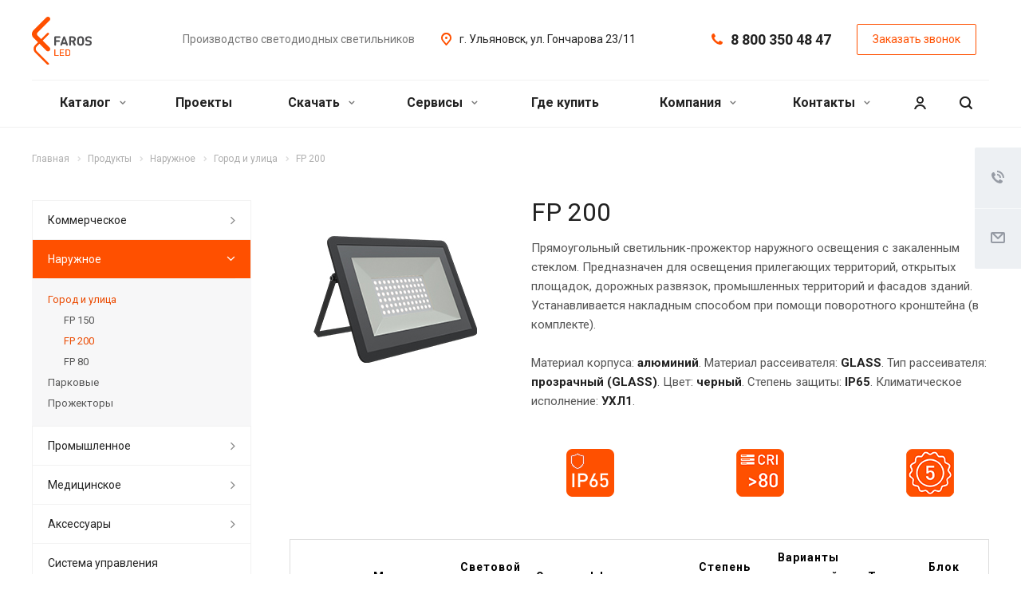

--- FILE ---
content_type: text/html; charset=UTF-8
request_url: https://faros.ru/product/outdoor-svetilniki/gorod-i-ulitsa/fp-200/
body_size: 33000
content:
<!DOCTYPE html>
<html xmlns="http://www.w3.org/1999/xhtml" xml:lang="ru" lang="ru"
	class="  ">

<head>
			<title>FP 200 - уличный светильник для подсветки зданий и несущих конструкций. - FAROS - производитель светодиодной светотехники</title>
	<meta name="viewport" content="initial-scale=1.0, width=device-width" />
	<meta name="HandheldFriendly" content="true" />
	<meta name="yes" content="yes" />
	<meta name="apple-mobile-web-app-status-bar-style" content="black" />
	<meta name="SKYPE_TOOLBAR" content="SKYPE_TOOLBAR_PARSER_COMPATIBLE" />
	<meta http-equiv="Content-Type" content="text/html; charset=UTF-8" />
<meta name="keywords" content="fp 200, подсветка зданий, светильник, фарос, faros" />
<meta name="description" content="FP 200 светодиодный светильник для подсветки зданий и несущих конструкций. FAROS - производитель светодиодных светильников." />
<script data-skip-moving="true">(function(w, d, n) {var cl = "bx-core";var ht = d.documentElement;var htc = ht ? ht.className : undefined;if (htc === undefined || htc.indexOf(cl) !== -1){return;}var ua = n.userAgent;if (/(iPad;)|(iPhone;)/i.test(ua)){cl += " bx-ios";}else if (/Windows/i.test(ua)){cl += ' bx-win';}else if (/Macintosh/i.test(ua)){cl += " bx-mac";}else if (/Linux/i.test(ua) && !/Android/i.test(ua)){cl += " bx-linux";}else if (/Android/i.test(ua)){cl += " bx-android";}cl += (/(ipad|iphone|android|mobile|touch)/i.test(ua) ? " bx-touch" : " bx-no-touch");cl += w.devicePixelRatio && w.devicePixelRatio >= 2? " bx-retina": " bx-no-retina";if (/AppleWebKit/.test(ua)){cl += " bx-chrome";}else if (/Opera/.test(ua)){cl += " bx-opera";}else if (/Firefox/.test(ua)){cl += " bx-firefox";}ht.className = htc ? htc + " " + cl : cl;})(window, document, navigator);</script>


<link href="https://fonts.googleapis.com/css?family=Roboto:300italic,400italic,500italic,700italic,400,300,500,700subset=latin,cyrillic-ext"  rel="stylesheet" />
<link href="/bitrix/js/ui/design-tokens/dist/ui.design-tokens.min.css?173582198123463"  rel="stylesheet" />
<link href="/bitrix/js/ui/fonts/opensans/ui.font.opensans.min.css?17358219822320"  rel="stylesheet" />
<link href="/bitrix/js/main/popup/dist/main.popup.bundle.min.css?173589363026589"  rel="stylesheet" />
<link href="/bitrix/cache/css/s1/aspro-allcorp2/page_85021fd6e22c668fba7d4a5140d3684b/page_85021fd6e22c668fba7d4a5140d3684b_v1.css?17665166251315"  rel="stylesheet" />
<link href="/bitrix/cache/css/s1/aspro-allcorp2/default_cfd3bcb13d2244418a4de72dac490beb/default_cfd3bcb13d2244418a4de72dac490beb_v1.css?17665166253017"  rel="stylesheet" />
<link href="/bitrix/cache/css/s1/aspro-allcorp2/template_9e26a231c4b5852cab049f310439b9e2/template_9e26a231c4b5852cab049f310439b9e2_v1.css?1766516625696764"  data-template-style="true" rel="stylesheet" />







<script data-skip-moving='true'>window['asproRecaptcha'] = {params: {'recaptchaColor':'light','recaptchaLogoShow':'y','recaptchaSize':'normal','recaptchaBadge':'bottomleft','recaptchaLang':'ru'},key: '6Lf1gSkpAAAAANVNkAawmyjymLGpSxVoiwrXexf5'};</script>
<script data-skip-moving='true'>!function(a,e,r,c,t){function n(r){var c=e.getElementById(r);if(c&&!(c.className.indexOf("g-recaptcha")<0)&&a.grecaptcha&&!c.children.length){var n=grecaptcha.render(r,{sitekey:a[t].key+"",theme:a[t].params.recaptchaColor+"",size:a[t].params.recaptchaSize+"",callback:"onCaptchaVerify"+a[t].params.recaptchaSize,badge:a[t].params.recaptchaBadge});$(c).attr("data-widgetid",n)}}a.onLoadRenderRecaptcha=function(){for(var e in a[c].args)a[c].args.hasOwnProperty(e)&&n(a[c].args[e][0]);a[c]=function(a){n(a)}},a[c]=a[c]||function(){a[c].args=a[c].args||[],a[c].args.push(arguments),function(e,r,c){var n;e.getElementById(c)||(n=e.createElement(r),n.id=c,n.src="//www.google.com/recaptcha/api.js?hl="+a[t].params.recaptchaLang+"&onload=onLoadRenderRecaptcha&render=explicit",e.head.appendChild(n))}(e,r,"recaptchaApiLoader")}}(window,document,"script","renderRecaptchaById","asproRecaptcha");</script>
<script data-skip-moving='true'>!function(){var e=function(e){for(var a=e;a;)if(a=a.parentNode,"form"===a.nodeName.toLowerCase())return a;return null},a=function(e){var a=[],t=null,n=!1;"undefined"!=typeof e&&(n=null!==e),t=n?e.getElementsByTagName("input"):document.getElementsByName("captcha_word");for(var r=0;r<t.length;r++)"captcha_word"===t[r].name&&a.push(t[r]);return a},t=function(e){for(var a=[],t=e.getElementsByTagName("img"),n=0;n<t.length;n++)(/\/bitrix\/tools\/captcha.php\?(captcha_code|captcha_sid)=[^>]*?/i.test(t[n].src)||"captcha"===t[n].id)&&a.push(t[n]);return a},n=function(){var t=null,n=a(t);if(0===n.length)return[];for(var r=[],c=0;c<n.length;c++){var o=e(n[c]);null!==o&&r.push(o)}return r},r=function(e){var a="recaptcha-dynamic-"+(new Date).getTime();if(null!==document.getElementById(a)){var t=!1,n=null,r=65535;do n=Math.floor(Math.random()*r),t=null!==document.getElementById(a+n);while(t);a+=n}var c=document.createElement("div");c.id=a,c.className="g-recaptcha",c.attributes["data-sitekey"]=window.asproRecaptcha.key,e.parentNode&&(e.parentNode.className+=" recaptcha_text",e.parentNode.replaceChild(c,e)),renderRecaptchaById(a)},c=function(e){var a="[data-uri]";e.attributes.src=a,e.style.display="none","src"in e&&(e.parentNode&&(e.parentNode.className+=" recaptcha_tmp_img"),e.src=a)},o=function(e){"function"==typeof $&&$(e).find(".captcha-row label > span").length&&$(e).find(".captcha-row label").html(BX.message("RECAPTCHA_TEXT")+' <span class="required-star">*</span>')},p=function(){for(var e,p=n(),d=0;d<p.length;d++){var i=p[d],l=a(i);if(0!==l.length){var s=t(i);if(0!==s.length){for(e=0;e<l.length;e++)r(l[e]);for(e=0;e<s.length;e++)c(s[e]);o(i)}}}},d=function(){if("undefined"!=typeof renderRecaptchaById)for(var e=document.getElementsByClassName("g-recaptcha"),a=0;a<e.length;a++){var t=e[a];if(0===t.innerHTML.length){var n=t.id;if("string"==typeof n&&0!==n.length){if("function"==typeof $){var r=$(t).closest(".captcha-row");r.length&&(r.addClass(window.asproRecaptcha.params.recaptchaSize+" logo_captcha_"+window.asproRecaptcha.params.recaptchaLogoShow+" "+window.asproRecaptcha.params.recaptchaBadge),r.find(".captcha_image").addClass("recaptcha_tmp_img"),r.find(".captcha_input").addClass("recaptcha_text"),"invisible"!==window.asproRecaptcha.params.recaptchaSize&&(r.find("input.recaptcha").length||$('<input type="text" class="recaptcha" value="" />').appendTo(r)))}renderRecaptchaById(n)}}}},i=function(){try{return d(),window.renderRecaptchaById&&window.asproRecaptcha&&window.asproRecaptcha.key?(p(),!0):(console.error("Bad captcha keys or module error"),!0)}catch(e){return console.error(e),!0}};document.addEventListener?document.addEventListener("DOMNodeInserted",i,!1):console.warn("Your browser does not support dynamic ReCaptcha replacement")}();</script>
<link rel="shortcut icon" href="/favicon.ico?1741072596" type="image/x-icon" />
<link rel="apple-touch-icon" sizes="180x180" href="/upload/CAllcorp2/e80/e802f2063f6024aebce21ad0179a2a2a.png" />
<link href="/bitrix/templates/aspro-allcorp2/css/fonts/font-awesome/fonts/fontawesome-webfont.woff2?v=4.7.0" as="font" rel="preload" crossorigin />
<meta property="og:description" content="Прямоугольный светильник-прожектор наружного освещения с закаленным стеклом. Предназначен для освещения прилегающих территорий, открытых площадок, дорожных развязок, промышленных территорий и фасадов зданий. Устанавливается накладным способом при помощи поворотного кронштейна (в комплекте). 
 
 Материал корпуса: алюминий. Материал рассеивателя: GLASS. Тип рассеивателя: прозрачный (GLASS). Цвет: черный. Степень защиты: IP65. Климатическое исполнение: УХЛ1." />
<meta property="og:image" content="https://faros.ru/upload/iblock/980/240.jpg" />
<link rel="image_src" href="https://faros.ru/upload/iblock/980/240.jpg"  />
<meta property="og:title" content="FP 200 - уличный светильник для подсветки зданий и несущих конструкций. - FAROS - производитель светодиодной светотехники" />
<meta property="og:type" content="website" />
<meta property="og:url" content="https://faros.ru/product/outdoor-svetilniki/gorod-i-ulitsa/fp-200/" />



	
		
	<!-- Yandex.Metrika counter -->
<script data-skip-moving='true' type="text/javascript" >
   (function(m,e,t,r,i,k,a){m[i]=m[i]||function(){(m[i].a=m[i].a||[]).push(arguments)};
   m[i].l=1*new Date();k=e.createElement(t),a=e.getElementsByTagName(t)[0],k.async=1,k.src=r,a.parentNode.insertBefore(k,a)})
   (window, document, "script", "https://mc.yandex.ru/metrika/tag.js", "ym");

   ym(51743243, "init", {
        clickmap:true,
        trackLinks:true,
        accurateTrackBounce:true,
        webvisor:true
   });
</script>
<noscript><div><img src="https://mc.yandex.ru/watch/51743243" style="position:absolute; left:-9999px;" alt="" /></div></noscript>
<!-- /Yandex.Metrika counter --></script>
<script data-skip-moving='true' async src="https://www.googletagmanager.com/gtag/js?id=UA-111362445-1"></script>
<script data-skip-moving='true'>
  window.dataLayer = window.dataLayer || [];
  function gtag(){dataLayer.push(arguments);}
  gtag('js', new Date());

  gtag('config', 'UA-111362445-1');
</script></head>


<body
	class="  header_nopacity header_fill_none side_left all_title_2 mfixed_N mfixed_view_always mheader-v1 footer-vcustom fill_bg_n header-vcustom title-v1 with_cabinet with_phones">
	
	
	
	<div id="panel"></div>
			<!---->
			
					<!--'start_frame_cache_options-block'-->					<!--'end_frame_cache_options-block'-->		



	



		<div class="visible-lg visible-md title-v1">
		
<header class="header_custom long ">
	<div class="logo_and_menu-row">
		<div class="logo-row top-fill">
			<div class="maxwidth-theme row">
								<div class="logo-block paddings col-lg-2 col-md-3">
					<div class="logo">
						<a href="/"><img src="/upload/CAllcorp2/5cf/5cfbc59afad23d66a6fd2ea0f9b265d9.svg" alt="FAROS - производитель светодиодной светотехники" title="FAROS - производитель светодиодной светотехники" /></a>					</div>
				</div>
													<div class="col-lg-3 visible-lg nopadding-right slogan">
						<div class="top-description">
							<div>
								Производство светодиодных светильников							</div>
						</div>
					</div>
												<div class="col-lg-3 col-md-5">
					<div class="inner-table-block address">
						
		
												<div class="address-block">
													<i class="svg inline  svg-inline-address colored" aria-hidden="true" ><svg xmlns="http://www.w3.org/2000/svg" width="13" height="16" viewBox="0 0 13 16">
  <defs>
    <style>
      .cls-1 {
        fill-rule: evenodd;
      }
    </style>
  </defs>
  <path data-name="Ellipse 74 copy" class="cls-1" d="M763.9,42.916h0.03L759,49h-1l-4.933-6.084h0.03a6.262,6.262,0,0,1-1.1-3.541,6.5,6.5,0,0,1,13,0A6.262,6.262,0,0,1,763.9,42.916ZM758.5,35a4.5,4.5,0,0,0-3.741,7h-0.012l3.542,4.447h0.422L762.289,42H762.24A4.5,4.5,0,0,0,758.5,35Zm0,6a1.5,1.5,0,1,1,1.5-1.5A1.5,1.5,0,0,1,758.5,41Z" transform="translate(-752 -33)"/>
</svg>
</i>												<div>
							г. Ульяновск, ул. Гончарова 23/11						</div>
					</div>
							
								</div>
				</div>

								<div class="right-icons col-lg-4 col-md-4">
					<div class="phone-block with_btn">
						<div class="region-block inner-table-block">
							<div class="inner-table-block p-block">
														<!--'start_frame_cache_header-regionality-block1'-->				<!--'end_frame_cache_header-regionality-block1'-->								</div>
																						<div class="inner-table-block p-block">
											
								<div class="phone big">
								<i class="svg inline  svg-inline-phone colored" aria-hidden="true" ><svg xmlns="http://www.w3.org/2000/svg" width="14" height="14" viewBox="0 0 14 14">
  <defs>
    <style>
      .pcls-1 {
        fill: #222;
        fill-rule: evenodd;
      }
    </style>
  </defs>
  <path class="pcls-1" d="M14,11.052a0.5,0.5,0,0,0-.03-0.209,1.758,1.758,0,0,0-.756-0.527C12.65,10,12.073,9.69,11.515,9.363a2.047,2.047,0,0,0-.886-0.457c-0.607,0-1.493,1.8-2.031,1.8a2.138,2.138,0,0,1-.856-0.388A9.894,9.894,0,0,1,3.672,6.253,2.134,2.134,0,0,1,3.283,5.4c0-.536,1.8-1.421,1.8-2.027a2.045,2.045,0,0,0-.458-0.885C4.3,1.932,3.99,1.355,3.672.789A1.755,1.755,0,0,0,3.144.034,0.5,0.5,0,0,0,2.935,0,4.427,4.427,0,0,0,1.551.312,2.62,2.62,0,0,0,.5,1.524,3.789,3.789,0,0,0-.011,3.372a7.644,7.644,0,0,0,.687,2.6A9.291,9.291,0,0,0,1.5,7.714a16.783,16.783,0,0,0,4.778,4.769,9.283,9.283,0,0,0,1.742.825,7.673,7.673,0,0,0,2.608.686,3.805,3.805,0,0,0,1.851-.507,2.62,2.62,0,0,0,1.214-1.052A4.418,4.418,0,0,0,14,11.052Z"/>
</svg>
</i>
				<a href="tel:88003504847">8 800 350 48 47</a>
							</div>
																															</div>
													</div>
													<div class="inner-table-block">
								<span class="callback-block animate-load colored  btn-transparent-bg btn-default btn" data-event="jqm" data-param-id="9" data-name="callback">Заказать звонок</span>
							</div>
											</div>
				</div>
			</div>
		</div>	</div>
		<div class="menu-row with-color bgnone colored_dark sliced">
		<div class="maxwidth-theme">
			<div class="col-md-12">
				<div class="right-icons pull-right">
										<div class="pull-right">
						<div class="wrap_icon inner-table-block">
							<button class="inline-search-show twosmallfont" title="Поиск">
								<i class="svg inline  svg-inline-search" aria-hidden="true" ><svg xmlns="http://www.w3.org/2000/svg" width="16" height="16" viewBox="0 0 16 16">
  <defs>
    <style>
      .stcls-1 {
        fill: #222;
        fill-rule: evenodd;
      }
    </style>
  </defs>
  <path class="stcls-1" d="M15.644,15.644a1.164,1.164,0,0,1-1.646,0l-2.95-2.95a7.036,7.036,0,1,1,1.645-1.645L15.644,14A1.164,1.164,0,0,1,15.644,15.644ZM7,2a5,5,0,1,0,5,5A5,5,0,0,0,7,2Z"/>
</svg>
</i>							</button>
						</div>
					</div>
											<div class="pull-right">
							<div class="wrap_icon inner-table-block">
                                                            		<!--'start_frame_cache_cabinet-link1'-->		<!-- noindex -->
					<a class="personal-link dark-color animate-load" data-event="jqm" title="Мой кабинет" data-param-type="auth" data-param-backurl="/product/outdoor-svetilniki/gorod-i-ulitsa/fp-200/" data-name="auth" href="/cabinet/">
				<i class="svg inline  svg-inline-cabinet" aria-hidden="true" title="Мой кабинет"><svg xmlns="http://www.w3.org/2000/svg" width="16" height="16" viewBox="0 0 16 16">
  <defs>
    <style>
      .cls-1 {
        fill: #222;
        fill-rule: evenodd;
      }
    </style>
  </defs>
  <path class="cls-1" d="M13.88,16A5.616,5.616,0,0,0,3.128,16h-2.1a7.66,7.66,0,0,1,14.954,0h-2.1ZM8.5,0A4.5,4.5,0,1,1,4,4.5,4.5,4.5,0,0,1,8.5,0Zm0,2A2.5,2.5,0,1,1,6,4.5,2.5,2.5,0,0,1,8.5,2Z"/>
</svg>
</i>			</a>
				<!-- /noindex -->
		<!--'end_frame_cache_cabinet-link1'-->	
							</div>
						</div>
									</div>
				<div class="menu-only">
					<nav class="mega-menu sliced">
							<div class="table-menu catalog_icons_Y">
		<div class="marker-nav"></div>
		<table>
			<tr>
																			<td class="menu-item unvisible dropdown wide_menu">
						<div class="wrap">
							<a class="dropdown-toggle" href="/product/">
								Каталог								<i class="fa fa-angle-down"></i>
								<div class="line-wrapper"><span class="line"></span></div>
							</a>
															<span class="tail"></span>
								<ul class="dropdown-menu">
																																							<li class="dropdown-submenu count_4  has_img">
																								<div class="menu_img"><img src="/upload/resize_cache/iblock/b54/60_60_1/b54b70a429458304d2298bfcb62c7dcd.jpg" alt="Коммерческое" title="Коммерческое" /></div>
																																		<a href="/product/kommercheskoe-osveshchenie/" title="Коммерческое">Коммерческое<span class="arrow"><i></i></span></a>
																																			<ul class="dropdown-menu toggle_menu">
																																									<li class="  ">
															<a href="/product/kommercheskoe-osveshchenie/ofisnye-svetilniki/" title="Офисные">Офисные</a>
																													</li>
																																									<li class="  ">
															<a href="/product/kommercheskoe-osveshchenie/torgovoe-osveshchenie/" title="Линейные">Линейные</a>
																													</li>
																																									<li class="  ">
															<a href="/product/kommercheskoe-osveshchenie/trekovye/" title="Трековые">Трековые</a>
																													</li>
																																									<li class="  ">
															<a href="/product/kommercheskoe-osveshchenie/shkolnye/" title="Школьные">Школьные</a>
																													</li>
																																									<li class="  ">
															<a href="/product/kommercheskoe-osveshchenie/zhkkh/" title="ЖКХ">ЖКХ</a>
																													</li>
																																									<li class="  ">
															<a href="/product/kommercheskoe-osveshchenie/avariynye/" title="Аварийные">Аварийные</a>
																													</li>
																																									<li class="  ">
															<a href="/product/kommercheskoe-osveshchenie/daunlayty/" title="Даунлайты">Даунлайты</a>
																													</li>
																																						</ul>
																					</li>
																																							<li class="dropdown-submenu count_4  has_img">
																								<div class="menu_img"><img src="/upload/resize_cache/iblock/612/60_60_1/6127e8cabe90c7c406bdc7cf49eabe06.jpg" alt="Наружное" title="Наружное" /></div>
																																		<a href="/product/outdoor-svetilniki/" title="Наружное">Наружное<span class="arrow"><i></i></span></a>
																																			<ul class="dropdown-menu toggle_menu">
																																									<li class="  ">
															<a href="/product/outdoor-svetilniki/gorod-i-ulitsa/" title="Город и улица">Город и улица</a>
																													</li>
																																									<li class="  ">
															<a href="/product/outdoor-svetilniki/parkovoe/" title="Парковые">Парковые</a>
																													</li>
																																									<li class="  ">
															<a href="/product/outdoor-svetilniki/prozhektory-industrial/" title="Прожекторы">Прожекторы</a>
																													</li>
																																						</ul>
																					</li>
																																							<li class="dropdown-submenu count_4  has_img">
																								<div class="menu_img"><img src="/upload/resize_cache/iblock/1cf/60_60_1/1cf46cd220eaa8a155a8eaef6e53e977.jpg" alt="Промышленное" title="Промышленное" /></div>
																																		<a href="/product/promyshlennye-svetilniki/" title="Промышленное">Промышленное<span class="arrow"><i></i></span></a>
																																			<ul class="dropdown-menu toggle_menu">
																																									<li class="  ">
															<a href="/product/promyshlennye-svetilniki/podvesnye/" title="Подвесные">Подвесные</a>
																													</li>
																																									<li class="  ">
															<a href="/product/promyshlennye-svetilniki/lineynye/" title="Линейные">Линейные</a>
																													</li>
																																									<li class="  ">
															<a href="/product/promyshlennye-svetilniki/chistye-pomeshcheniya/" title="Чистые помещения">Чистые помещения</a>
																													</li>
																																									<li class="  ">
															<a href="/product/promyshlennye-svetilniki/azs-zapravki/" title="АЗС">АЗС</a>
																													</li>
																																						</ul>
																					</li>
																																							<li class="dropdown-submenu count_4  has_img">
																								<div class="menu_img"><img src="/upload/resize_cache/iblock/6ee/60_60_1/6eebe2d4c4797525a261d70b181599a8.png" alt="Медицинское" title="Медицинское" /></div>
																																		<a href="/product/meditsinskoe/" title="Медицинское">Медицинское<span class="arrow"><i></i></span></a>
																																			<ul class="dropdown-menu toggle_menu">
																																									<li class="  ">
															<a href="/product/meditsinskoe/obluchateli/" title="Облучатели">Облучатели</a>
																													</li>
																																									<li class="  ">
															<a href="/product/meditsinskoe/retsirkulyator/" title="Рециркуляторы">Рециркуляторы</a>
																													</li>
																																									<li class="  ">
															<a href="/product/meditsinskoe/svetilniki-recirkulytori/" title="Светильники">Светильники</a>
																													</li>
																																						</ul>
																					</li>
																																							<li class="dropdown-submenu count_4  has_img">
																								<div class="menu_img"><img src="/upload/resize_cache/iblock/c90/dztik3ufz8bvxksx6m7hdnd57a0u21cq/60_60_1/серый .png" alt="Аксессуары" title="Аксессуары" /></div>
																																		<a href="/product/aksessuary/" title="Аксессуары">Аксессуары<span class="arrow"><i></i></span></a>
																																			<ul class="dropdown-menu toggle_menu">
																																									<li class="  ">
															<a href="/product/aksessuary/aksessuary-dlya-svetilnikov/" title="Аксессуары для светильников">Аксессуары для светильников</a>
																													</li>
																																						</ul>
																					</li>
																																							<li class=" count_4  has_img">
																								<div class="menu_img"><img src="/upload/resize_cache/iblock/403/wa6cg81ckw0l4fu74187w1tt3g4nbl59/60_60_1/Без-названия 1.png" alt="Система управления освещением AWADA" title="Система управления освещением AWADA" /></div>
																																		<a href="/product/awada/" title="Система управления освещением AWADA">Система управления освещением AWADA</a>
																					</li>
																																							<li class=" count_4  ">
																						<a href="https://faros-steel.ru/" title="Металлообработка, покраска, контракт">Металлообработка, покраска, контракт</a>
																					</li>
																	</ul>
													</div>
					</td>
																			<td class="menu-item unvisible ">
						<div class="wrap">
							<a class="" href="/projects/">
								Проекты								<i class="fa fa-angle-down"></i>
								<div class="line-wrapper"><span class="line"></span></div>
							</a>
													</div>
					</td>
																			<td class="menu-item unvisible dropdown">
						<div class="wrap">
							<a class="dropdown-toggle" href="/downloads/">
								Скачать								<i class="fa fa-angle-down"></i>
								<div class="line-wrapper"><span class="line"></span></div>
							</a>
															<span class="tail"></span>
								<ul class="dropdown-menu">
																																							<li class=" count_4  has_img">
																						<a href="/downloads/katalogi-produktsii/" title="Каталоги и презентации">Каталоги и презентации</a>
																					</li>
																																							<li class=" count_4  has_img">
																						<a href="/downloads/prays-list/" title="Прайс-лист FAROS LED">Прайс-лист FAROS LED</a>
																					</li>
																																							<li class=" count_4  has_img">
																						<a href="/downloads/gotovye-proektnye-resheniya/" title="Референс-листы">Референс-листы</a>
																					</li>
																																							<li class=" count_4  has_img">
																						<a href="/downloads/ies-fayly/" title="IES, BIM, DWG, протоколы">IES, BIM, DWG, протоколы</a>
																					</li>
																																							<li class=" count_4  has_img">
																						<a href="/downloads/sertifikaty/" title="Документы и сертификаты">Документы и сертификаты</a>
																					</li>
																																							<li class=" count_4  has_img">
																						<a href="/downloads/blank-reklamatsii/" title="Бланк рекламации">Бланк рекламации</a>
																					</li>
																																							<li class=" count_4  has_img">
																						<a href="/downloads/english-materials/" title="English materials">English materials</a>
																					</li>
																	</ul>
													</div>
					</td>
																			<td class="menu-item unvisible dropdown">
						<div class="wrap">
							<a class="dropdown-toggle" href="/service/">
								Сервисы								<i class="fa fa-angle-down"></i>
								<div class="line-wrapper"><span class="line"></span></div>
							</a>
															<span class="tail"></span>
								<ul class="dropdown-menu">
																																							<li class=" count_4  has_img">
																						<a href="/service/konkursy/" title="Конкурс для проектировщиков">Конкурс для проектировщиков</a>
																					</li>
																																							<li class=" count_4  has_img">
																						<a href="/service/tools/" title="Калькулятор освещения">Калькулятор освещения</a>
																					</li>
																																							<li class=" count_4  has_img">
																						<a href="/service/servis-podbora-analogov/" title="Подбор аналогов по IES ">Подбор аналогов по IES </a>
																					</li>
																	</ul>
													</div>
					</td>
																			<td class="menu-item unvisible ">
						<div class="wrap">
							<a class="" href="/contacts/">
								Где купить								<i class="fa fa-angle-down"></i>
								<div class="line-wrapper"><span class="line"></span></div>
							</a>
													</div>
					</td>
																			<td class="menu-item unvisible dropdown">
						<div class="wrap">
							<a class="dropdown-toggle" href="/company/">
								Компания								<i class="fa fa-angle-down"></i>
								<div class="line-wrapper"><span class="line"></span></div>
							</a>
															<span class="tail"></span>
								<ul class="dropdown-menu">
																																							<li class=" count_4  ">
																						<a href="/company/index.php" title="О компании">О компании</a>
																					</li>
																																							<li class=" count_4  ">
																						<a href="/company/vacancy/" title="Вакансии">Вакансии</a>
																					</li>
																																							<li class=" count_4  ">
																						<a href="/company/requisites/" title="Реквизиты">Реквизиты</a>
																					</li>
																	</ul>
													</div>
					</td>
																			<td class="menu-item unvisible dropdown">
						<div class="wrap">
							<a class="dropdown-toggle" href="/kontakty/">
								Контакты								<i class="fa fa-angle-down"></i>
								<div class="line-wrapper"><span class="line"></span></div>
							</a>
															<span class="tail"></span>
								<ul class="dropdown-menu">
																																							<li class=" count_4  ">
																						<a href="https://faros.ru/contacts/" title="Наши партнеры">Наши партнеры</a>
																					</li>
																																							<li class=" count_4  ">
																						<a href="/kontakty/otdel-prodazh.php" title="Отдел продаж">Отдел продаж</a>
																					</li>
																																							<li class=" count_4  ">
																						<a href="/kontakty/otdel-marketinga.php" title="Отдел маркетинга">Отдел маркетинга</a>
																					</li>
																																							<li class=" count_4  ">
																						<a href="/kontakty/sluzhba-zakupok-i-logistiki.php" title="Служба закупок и логистики">Служба закупок и логистики</a>
																					</li>
																																							<li class=" count_4  ">
																						<a href="/kontakty/tekhpodderzhka/" title="Техподдержка">Техподдержка</a>
																					</li>
																																							<li class=" count_4  ">
																						<a href="/kontakty/otdel-reklamatsiy.php" title="Заявка в отдел рекламаций">Заявка в отдел рекламаций</a>
																					</li>
																	</ul>
													</div>
					</td>
				
				<td class="menu-item dropdown js-dropdown nosave unvisible">
					<div class="wrap">
						<a class="dropdown-toggle more-items" href="#">
							<span>
								<svg xmlns="http://www.w3.org/2000/svg" width="17" height="3" viewBox="0 0 17 3">
								  <defs>
								    <style>
								      .cls-1 {
								        fill-rule: evenodd;
								      }
								    </style>
								  </defs>
								  <path class="cls-1" d="M923.5,178a1.5,1.5,0,1,1-1.5,1.5A1.5,1.5,0,0,1,923.5,178Zm7,0a1.5,1.5,0,1,1-1.5,1.5A1.5,1.5,0,0,1,930.5,178Zm7,0a1.5,1.5,0,1,1-1.5,1.5A1.5,1.5,0,0,1,937.5,178Z" transform="translate(-922 -178)"/>
								</svg>
							</span>
						</a>
						<span class="tail"></span>
						<ul class="dropdown-menu"></ul>
					</div>
				</td>

			</tr>
		</table>
	</div>
					</nav>
				</div>
			</div>
			<div class="lines"></div>
		</div>
	</div>
	<div class="line-row"></div>
</header>	</div>

	
	
	<div id="mobileheader" class="visible-xs visible-sm">
		<div class="mobileheader-v1">
	<div class="burger pull-left">
		<i class="svg inline  svg-inline-burger dark" aria-hidden="true" ><svg xmlns="http://www.w3.org/2000/svg" width="18" height="16" viewBox="0 0 18 16">
  <defs>
    <style>
      .cls-1 {
        fill: #fff;
        fill-rule: evenodd;
      }
    </style>
  </defs>
  <path data-name="Rounded Rectangle 81 copy 2" class="cls-1" d="M330,114h16a1,1,0,0,1,1,1h0a1,1,0,0,1-1,1H330a1,1,0,0,1-1-1h0A1,1,0,0,1,330,114Zm0,7h16a1,1,0,0,1,1,1h0a1,1,0,0,1-1,1H330a1,1,0,0,1-1-1h0A1,1,0,0,1,330,121Zm0,7h16a1,1,0,0,1,1,1h0a1,1,0,0,1-1,1H330a1,1,0,0,1-1-1h0A1,1,0,0,1,330,128Z" transform="translate(-329 -114)"/>
</svg>
</i>		<i class="svg inline  svg-inline-close dark" aria-hidden="true" ><svg id="Close.svg" xmlns="http://www.w3.org/2000/svg" width="16" height="16" viewBox="0 0 16 16">
  <defs>
    <style>
      .cls-1 {
        fill: #222;
        fill-rule: evenodd;
      }
    </style>
  </defs>
  <path id="Rounded_Rectangle_114_copy_3" data-name="Rounded Rectangle 114 copy 3" class="cls-1" d="M334.411,138l6.3,6.3a1,1,0,0,1,0,1.414,0.992,0.992,0,0,1-1.408,0l-6.3-6.306-6.3,6.306a1,1,0,0,1-1.409-1.414l6.3-6.3-6.293-6.3a1,1,0,0,1,1.409-1.414l6.3,6.3,6.3-6.3A1,1,0,0,1,340.7,131.7Z" transform="translate(-325 -130)"/>
</svg>
</i>	</div>
	<div class="logo-block pull-left">
		<div class="logo">
			<a href="/"><img src="/upload/CAllcorp2/5cf/5cfbc59afad23d66a6fd2ea0f9b265d9.svg" alt="FAROS - производитель светодиодной светотехники" title="FAROS - производитель светодиодной светотехники" /></a>		</div>
	</div>
	<div class="right-icons pull-right">
		<div class="pull-right">
			<div class="wrap_icon wrap_basket">
						<!--'start_frame_cache_basket-link1'-->		<!-- noindex -->
				<!-- /noindex -->
		<!--'end_frame_cache_basket-link1'-->				</div>
		</div>
		<div class="pull-right">
			<div class="wrap_icon">
				<button class="inline-search-show twosmallfont" title="Поиск">
					<i class="svg inline  svg-inline-search" aria-hidden="true" ><svg xmlns="http://www.w3.org/2000/svg" width="21" height="21" viewBox="0 0 21 21">
  <defs>
    <style>
      .cls-1 {
        fill: #222;
        fill-rule: evenodd;
      }
    </style>
  </defs>
  <path data-name="Rounded Rectangle 106" class="cls-1" d="M1590.71,131.709a1,1,0,0,1-1.42,0l-4.68-4.677a9.069,9.069,0,1,1,1.42-1.427l4.68,4.678A1,1,0,0,1,1590.71,131.709ZM1579,113a7,7,0,1,0,7,7A7,7,0,0,0,1579,113Z" transform="translate(-1570 -111)"/>
</svg>
</i>				</button>
			</div>
		</div>
		<div class="pull-right">
			<div class="wrap_icon wrap_phones">
												<a href="tel:88003504847">
				<i class="svg inline  svg-inline-phone" aria-hidden="true" ><svg width="21" height="21" viewBox="0 0 21 21" fill="none" xmlns="http://www.w3.org/2000/svg">
<path fill-rule="evenodd" clip-rule="evenodd" d="M18.9562 15.97L18.9893 16.3282C19.0225 16.688 18.9784 17.0504 18.8603 17.3911C18.6223 18.086 18.2725 18.7374 17.8248 19.3198L17.7228 19.4524L17.6003 19.5662C16.8841 20.2314 15.9875 20.6686 15.0247 20.8243C14.0374 21.0619 13.0068 21.0586 12.0201 20.814L11.9327 20.7924L11.8476 20.763C10.712 20.3703 9.65189 19.7871 8.71296 19.0385C8.03805 18.582 7.41051 18.0593 6.83973 17.4779L6.81497 17.4527L6.79112 17.4267C4.93379 15.3963 3.51439 13.0063 2.62127 10.4052L2.6087 10.3686L2.59756 10.3315C2.36555 9.5598 2.21268 8.76667 2.14121 7.9643C1.94289 6.79241 1.95348 5.59444 2.17289 4.42568L2.19092 4.32964L2.21822 4.23581C2.50215 3.26018 3.0258 2.37193 3.7404 1.65124C4.37452 0.908181 5.21642 0.370416 6.15867 0.107283L6.31009 0.0649959L6.46626 0.0468886C7.19658 -0.0377903 7.93564 -0.00763772 8.65659 0.136237C9.00082 0.203673 9.32799 0.34095 9.61768 0.540011L9.90227 0.735566L10.1048 1.01522C10.4774 1.52971 10.7173 2.12711 10.8045 2.75455C10.8555 2.95106 10.9033 3.13929 10.9499 3.32228C11.0504 3.71718 11.1446 4.08764 11.2499 4.46408C11.5034 5.03517 11.6255 5.65688 11.6059 6.28327L11.5984 6.52137L11.5353 6.75107C11.3812 7.31112 11.0546 7.68722 10.8349 7.8966C10.6059 8.11479 10.3642 8.2737 10.18 8.38262C9.89673 8.55014 9.57964 8.69619 9.32537 8.8079C9.74253 10.2012 10.5059 11.4681 11.5455 12.4901C11.7801 12.3252 12.0949 12.1097 12.412 11.941C12.6018 11.8401 12.8614 11.7177 13.1641 11.6357C13.4565 11.5565 13.9301 11.4761 14.4706 11.6169L14.6882 11.6736L14.8878 11.7772C15.4419 12.0649 15.9251 12.4708 16.3035 12.9654C16.5807 13.236 16.856 13.4937 17.1476 13.7666C17.2974 13.9068 17.4515 14.0511 17.6124 14.2032C18.118 14.5805 18.5261 15.0751 18.8003 15.6458L18.9562 15.97ZM16.3372 15.7502C16.6216 15.9408 16.8496 16.2039 16.9977 16.5121C17.0048 16.5888 16.9952 16.6661 16.9697 16.7388C16.8021 17.2295 16.5553 17.6895 16.2391 18.1009C15.795 18.5134 15.234 18.7788 14.6329 18.8608C13.9345 19.0423 13.2016 19.0464 12.5012 18.8728C11.5558 18.5459 10.675 18.0561 9.8991 17.4258C9.30961 17.0338 8.76259 16.5817 8.26682 16.0767C6.59456 14.2487 5.31682 12.0971 4.51287 9.75567C4.31227 9.08842 4.18279 8.40192 4.12658 7.70756C3.95389 6.74387 3.95792 5.75691 4.13855 4.79468C4.33628 4.11526 4.70731 3.49868 5.21539 3.00521C5.59617 2.53588 6.11383 2.19633 6.69661 2.03358C7.22119 1.97276 7.75206 1.99466 8.26981 2.09849C8.34699 2.11328 8.42029 2.14388 8.48501 2.18836C8.68416 2.46334 8.80487 2.78705 8.83429 3.12504C8.89113 3.34235 8.94665 3.56048 9.00218 3.77864C9.12067 4.24418 9.2392 4.70987 9.37072 5.16815C9.5371 5.49352 9.61831 5.85557 9.60687 6.22066C9.51714 6.54689 8.89276 6.81665 8.28746 7.07816C7.71809 7.32415 7.16561 7.56284 7.0909 7.83438C7.07157 8.17578 7.12971 8.51712 7.26102 8.83297C7.76313 10.9079 8.87896 12.7843 10.4636 14.2184C10.6814 14.4902 10.9569 14.7105 11.2702 14.8634C11.5497 14.9366 12.0388 14.5907 12.5428 14.2342C13.0783 13.8555 13.6307 13.4648 13.9663 13.5523C14.295 13.7229 14.5762 13.9719 14.785 14.2773C15.1184 14.6066 15.4631 14.9294 15.808 15.2523C15.9849 15.418 16.1618 15.5836 16.3372 15.7502Z" fill="#222222"/>
</svg>
</i>			</a>
							</div>
		</div>	
	</div>
</div>		<div id="mobilemenu" class="leftside">
			<div class="mobilemenu-v1 scroller compact_menu">
    <div class="wrap">
                <div class="menu middle">
            <ul>
                <li class="selected">

                    <a class="dark-color" href="/designers/">
                        <i class="svg inline  svg-inline-cabinet" aria-hidden="true">
                            <svg xmlns="http://www.w3.org/2000/svg" width="16" height="16" viewBox="0 0 16 16">
                                <defs>
                                    <style>
                                        .cls-1 {
                                            fill: #222;
                                            fill-rule: evenodd;
                                        }
                                    </style>
                                </defs>
                                <path class="cls-1" d="M13.88,16A5.616,5.616,0,0,0,3.128,16h-2.1a7.66,7.66,0,0,1,14.954,0h-2.1ZM8.5,0A4.5,4.5,0,1,1,4,4.5,4.5,4.5,0,0,1,8.5,0Zm0,2A2.5,2.5,0,1,1,6,4.5,2.5,2.5,0,0,1,8.5,2Z"></path>
                            </svg>
                        </i>				<span>Мой кабинет</span>
                    </a>
                </li>
            </ul>
        </div>
        
        	<div class="menu top">
		<ul class="top">
															<li class="selected">
					<a class="dark-color parent" href="/product/" title="Каталог">
						<span>Каталог</span>
													<span class="arrow"><i class="svg svg_triangle_right"></i></span>
											</a>
											<ul class="dropdown">
							<li class="menu_back"><a href="" class="dark-color" rel="nofollow"><i class="svg inline  svg-inline-arrow-back" aria-hidden="true" ><svg xmlns="http://www.w3.org/2000/svg" width="17" height="12" viewBox="0 0 17 12">
  <defs>
    <style>
      .rcls-1 {
        fill: #fff;
        fill-rule: evenodd;
      }
    </style>
  </defs>
  <path data-name="Rounded Rectangle 3 copy" class="rcls-1" d="M253.052,4840.24a0.747,0.747,0,0,0,.026.13c0,0.01.014,0.02,0.019,0.03a0.967,0.967,0,0,0,.2.3l4.992,5a1,1,0,0,0,1.414-1.42l-3.287-3.29H269a1.005,1.005,0,0,0,0-2.01H256.416l3.287-3.29a1.006,1.006,0,0,0,0-1.42,0.983,0.983,0,0,0-1.414,0l-4.992,4.99a1.01,1.01,0,0,0-.2.31c0,0.01-.014.01-0.019,0.02a1.147,1.147,0,0,0-.026.14A0.651,0.651,0,0,0,253.052,4840.24Z" transform="translate(-253 -4834)"/>
</svg>
</i>Назад</a></li>
							<li class="menu_title"><a href="/product/">Каталог</a></li>
																															<li>
									<a class="dark-color parent" href="/product/kommercheskoe-osveshchenie/" title="Коммерческое">
										<span>Коммерческое</span>
																					<span class="arrow"><i class="svg svg_triangle_right"></i></span>
																			</a>
																			<ul class="dropdown">
											<li class="menu_back"><a href="" class="dark-color" rel="nofollow"><i class="svg inline  svg-inline-arrow-back" aria-hidden="true" ><svg xmlns="http://www.w3.org/2000/svg" width="17" height="12" viewBox="0 0 17 12">
  <defs>
    <style>
      .cls-1 {
        fill: #222;
        fill-rule: evenodd;
      }
    </style>
  </defs>
  <path data-name="Rounded Rectangle 3 copy" class="cls-1" d="M253.052,4840.24a0.747,0.747,0,0,0,.026.13c0,0.01.014,0.02,0.019,0.03a0.967,0.967,0,0,0,.2.3l4.992,5a1,1,0,0,0,1.414-1.42l-3.287-3.29H269a1.005,1.005,0,0,0,0-2.01H256.416l3.287-3.29a1.006,1.006,0,0,0,0-1.42,0.983,0.983,0,0,0-1.414,0l-4.992,4.99a1.01,1.01,0,0,0-.2.31c0,0.01-.014.01-0.019,0.02a1.147,1.147,0,0,0-.026.14A0.651,0.651,0,0,0,253.052,4840.24Z" transform="translate(-253 -4834)"/>
</svg>
</i>Назад</a></li>
											<li class="menu_title"><a href="/product/kommercheskoe-osveshchenie/">Коммерческое</a></li>
																																															<li>
													<a class="dark-color parent" href="/product/kommercheskoe-osveshchenie/ofisnye-svetilniki/" title="Офисные">
														<span>Офисные</span>
																													<span class="arrow"><i class="svg svg_triangle_right"></i></span>
																											</a>
																											<ul class="dropdown">
															<li class="menu_back"><a href="" class="dark-color" rel="nofollow"><i class="svg inline  svg-inline-arrow-back" aria-hidden="true" ><svg xmlns="http://www.w3.org/2000/svg" width="17" height="12" viewBox="0 0 17 12">
  <defs>
    <style>
      .cls-1 {
        fill: #222;
        fill-rule: evenodd;
      }
    </style>
  </defs>
  <path data-name="Rounded Rectangle 3 copy" class="cls-1" d="M253.052,4840.24a0.747,0.747,0,0,0,.026.13c0,0.01.014,0.02,0.019,0.03a0.967,0.967,0,0,0,.2.3l4.992,5a1,1,0,0,0,1.414-1.42l-3.287-3.29H269a1.005,1.005,0,0,0,0-2.01H256.416l3.287-3.29a1.006,1.006,0,0,0,0-1.42,0.983,0.983,0,0,0-1.414,0l-4.992,4.99a1.01,1.01,0,0,0-.2.31c0,0.01-.014.01-0.019,0.02a1.147,1.147,0,0,0-.026.14A0.651,0.651,0,0,0,253.052,4840.24Z" transform="translate(-253 -4834)"/>
</svg>
</i>Назад</a></li>
															<li class="menu_title"><a href="/product/kommercheskoe-osveshchenie/ofisnye-svetilniki/">Офисные</a></li>
																															<li>
																	<a class="dark-color" href="/product/kommercheskoe-osveshchenie/ofisnye-svetilniki/fg-595/" title="FG 595">
																		<span>FG 595</span>
																	</a>
																</li>
																															<li>
																	<a class="dark-color" href="/product/kommercheskoe-osveshchenie/ofisnye-svetilniki/fg-180/" title="FG 180">
																		<span>FG 180</span>
																	</a>
																</li>
																															<li>
																	<a class="dark-color" href="/product/kommercheskoe-osveshchenie/ofisnye-svetilniki/fg-180-opti/" title="FG 180 OPTI">
																		<span>FG 180 OPTI</span>
																	</a>
																</li>
																															<li>
																	<a class="dark-color" href="/product/kommercheskoe-osveshchenie/ofisnye-svetilniki/fg-180-twist/" title="FG 180 TWIST">
																		<span>FG 180 TWIST</span>
																	</a>
																</li>
																															<li>
																	<a class="dark-color" href="/product/kommercheskoe-osveshchenie/ofisnye-svetilniki/fg-181/" title="FG 181">
																		<span>FG 181</span>
																	</a>
																</li>
																															<li>
																	<a class="dark-color" href="/product/kommercheskoe-osveshchenie/ofisnye-svetilniki/fg-250/" title="FG 250">
																		<span>FG 250</span>
																	</a>
																</li>
																															<li>
																	<a class="dark-color" href="/product/kommercheskoe-osveshchenie/ofisnye-svetilniki/fg-300/" title="FG 300">
																		<span>FG 300</span>
																	</a>
																</li>
																															<li>
																	<a class="dark-color" href="/product/kommercheskoe-osveshchenie/ofisnye-svetilniki/fg-88-domi/" title="FG 88 DOMI">
																		<span>FG 88 DOMI</span>
																	</a>
																</li>
																													</ul>
																									</li>
																																															<li>
													<a class="dark-color parent" href="/product/kommercheskoe-osveshchenie/torgovoe-osveshchenie/" title="Линейные">
														<span>Линейные</span>
																													<span class="arrow"><i class="svg svg_triangle_right"></i></span>
																											</a>
																											<ul class="dropdown">
															<li class="menu_back"><a href="" class="dark-color" rel="nofollow"><i class="svg inline  svg-inline-arrow-back" aria-hidden="true" ><svg xmlns="http://www.w3.org/2000/svg" width="17" height="12" viewBox="0 0 17 12">
  <defs>
    <style>
      .cls-1 {
        fill: #222;
        fill-rule: evenodd;
      }
    </style>
  </defs>
  <path data-name="Rounded Rectangle 3 copy" class="cls-1" d="M253.052,4840.24a0.747,0.747,0,0,0,.026.13c0,0.01.014,0.02,0.019,0.03a0.967,0.967,0,0,0,.2.3l4.992,5a1,1,0,0,0,1.414-1.42l-3.287-3.29H269a1.005,1.005,0,0,0,0-2.01H256.416l3.287-3.29a1.006,1.006,0,0,0,0-1.42,0.983,0.983,0,0,0-1.414,0l-4.992,4.99a1.01,1.01,0,0,0-.2.31c0,0.01-.014.01-0.019,0.02a1.147,1.147,0,0,0-.026.14A0.651,0.651,0,0,0,253.052,4840.24Z" transform="translate(-253 -4834)"/>
</svg>
</i>Назад</a></li>
															<li class="menu_title"><a href="/product/kommercheskoe-osveshchenie/torgovoe-osveshchenie/">Линейные</a></li>
																															<li>
																	<a class="dark-color" href="/product/kommercheskoe-osveshchenie/torgovoe-osveshchenie/fg-10/" title="FG 10">
																		<span>FG 10</span>
																	</a>
																</li>
																															<li>
																	<a class="dark-color" href="/product/kommercheskoe-osveshchenie/torgovoe-osveshchenie/fg-240/" title="FG 240">
																		<span>FG 240</span>
																	</a>
																</li>
																															<li>
																	<a class="dark-color" href="/product/kommercheskoe-osveshchenie/torgovoe-osveshchenie/fg-60/" title="FG 60">
																		<span>FG 60</span>
																	</a>
																</li>
																															<li>
																	<a class="dark-color" href="/product/kommercheskoe-osveshchenie/torgovoe-osveshchenie/fl-1500/" title="FL 1500">
																		<span>FL 1500</span>
																	</a>
																</li>
																															<li>
																	<a class="dark-color" href="/product/kommercheskoe-osveshchenie/torgovoe-osveshchenie/fl-1700/" title="FL 1700">
																		<span>FL 1700</span>
																	</a>
																</li>
																															<li>
																	<a class="dark-color" href="/product/kommercheskoe-osveshchenie/torgovoe-osveshchenie/fl-30/" title="FL 30">
																		<span>FL 30</span>
																	</a>
																</li>
																															<li>
																	<a class="dark-color" href="/product/kommercheskoe-osveshchenie/torgovoe-osveshchenie/fl-58/" title="FL 58">
																		<span>FL 58</span>
																	</a>
																</li>
																															<li>
																	<a class="dark-color" href="/product/kommercheskoe-osveshchenie/torgovoe-osveshchenie/fl-58-line/" title="FL 58 LINE">
																		<span>FL 58 LINE</span>
																	</a>
																</li>
																															<li>
																	<a class="dark-color" href="/product/kommercheskoe-osveshchenie/torgovoe-osveshchenie/fl-60/" title="FL 60">
																		<span>FL 60</span>
																	</a>
																</li>
																															<li>
																	<a class="dark-color" href="/product/kommercheskoe-osveshchenie/torgovoe-osveshchenie/fl-60-design/" title="FL 60 DESIGN">
																		<span>FL 60 DESIGN</span>
																	</a>
																</li>
																															<li>
																	<a class="dark-color" href="/product/kommercheskoe-osveshchenie/torgovoe-osveshchenie/fl-61/" title="FL 61">
																		<span>FL 61</span>
																	</a>
																</li>
																													</ul>
																									</li>
																																															<li>
													<a class="dark-color parent" href="/product/kommercheskoe-osveshchenie/trekovye/" title="Трековые">
														<span>Трековые</span>
																													<span class="arrow"><i class="svg svg_triangle_right"></i></span>
																											</a>
																											<ul class="dropdown">
															<li class="menu_back"><a href="" class="dark-color" rel="nofollow"><i class="svg inline  svg-inline-arrow-back" aria-hidden="true" ><svg xmlns="http://www.w3.org/2000/svg" width="17" height="12" viewBox="0 0 17 12">
  <defs>
    <style>
      .cls-1 {
        fill: #222;
        fill-rule: evenodd;
      }
    </style>
  </defs>
  <path data-name="Rounded Rectangle 3 copy" class="cls-1" d="M253.052,4840.24a0.747,0.747,0,0,0,.026.13c0,0.01.014,0.02,0.019,0.03a0.967,0.967,0,0,0,.2.3l4.992,5a1,1,0,0,0,1.414-1.42l-3.287-3.29H269a1.005,1.005,0,0,0,0-2.01H256.416l3.287-3.29a1.006,1.006,0,0,0,0-1.42,0.983,0.983,0,0,0-1.414,0l-4.992,4.99a1.01,1.01,0,0,0-.2.31c0,0.01-.014.01-0.019,0.02a1.147,1.147,0,0,0-.026.14A0.651,0.651,0,0,0,253.052,4840.24Z" transform="translate(-253 -4834)"/>
</svg>
</i>Назад</a></li>
															<li class="menu_title"><a href="/product/kommercheskoe-osveshchenie/trekovye/">Трековые</a></li>
																															<li>
																	<a class="dark-color" href="/product/kommercheskoe-osveshchenie/trekovye/ft-185-opti/" title="FT 185 OPTI">
																		<span>FT 185 OPTI</span>
																	</a>
																</li>
																															<li>
																	<a class="dark-color" href="/product/kommercheskoe-osveshchenie/trekovye/ft-185-twist/" title="FT 185 TWIST">
																		<span>FT 185 TWIST</span>
																	</a>
																</li>
																															<li>
																	<a class="dark-color" href="/product/kommercheskoe-osveshchenie/trekovye/ft-85/" title="FT 85">
																		<span>FT 85</span>
																	</a>
																</li>
																															<li>
																	<a class="dark-color" href="/product/kommercheskoe-osveshchenie/trekovye/ft-85-spot/" title="FT 85 SPOT">
																		<span>FT 85 SPOT</span>
																	</a>
																</li>
																													</ul>
																									</li>
																																															<li>
													<a class="dark-color parent" href="/product/kommercheskoe-osveshchenie/shkolnye/" title="Школьные">
														<span>Школьные</span>
																													<span class="arrow"><i class="svg svg_triangle_right"></i></span>
																											</a>
																											<ul class="dropdown">
															<li class="menu_back"><a href="" class="dark-color" rel="nofollow"><i class="svg inline  svg-inline-arrow-back" aria-hidden="true" ><svg xmlns="http://www.w3.org/2000/svg" width="17" height="12" viewBox="0 0 17 12">
  <defs>
    <style>
      .cls-1 {
        fill: #222;
        fill-rule: evenodd;
      }
    </style>
  </defs>
  <path data-name="Rounded Rectangle 3 copy" class="cls-1" d="M253.052,4840.24a0.747,0.747,0,0,0,.026.13c0,0.01.014,0.02,0.019,0.03a0.967,0.967,0,0,0,.2.3l4.992,5a1,1,0,0,0,1.414-1.42l-3.287-3.29H269a1.005,1.005,0,0,0,0-2.01H256.416l3.287-3.29a1.006,1.006,0,0,0,0-1.42,0.983,0.983,0,0,0-1.414,0l-4.992,4.99a1.01,1.01,0,0,0-.2.31c0,0.01-.014.01-0.019,0.02a1.147,1.147,0,0,0-.026.14A0.651,0.651,0,0,0,253.052,4840.24Z" transform="translate(-253 -4834)"/>
</svg>
</i>Назад</a></li>
															<li class="menu_title"><a href="/product/kommercheskoe-osveshchenie/shkolnye/">Школьные</a></li>
																															<li>
																	<a class="dark-color" href="/product/kommercheskoe-osveshchenie/shkolnye/fs-10/" title="FS 10">
																		<span>FS 10</span>
																	</a>
																</li>
																															<li>
																	<a class="dark-color" href="/product/kommercheskoe-osveshchenie/shkolnye/fs-180/" title="FS 180">
																		<span>FS 180</span>
																	</a>
																</li>
																															<li>
																	<a class="dark-color" href="/product/kommercheskoe-osveshchenie/shkolnye/fs-500/" title="FS 500">
																		<span>FS 500</span>
																	</a>
																</li>
																															<li>
																	<a class="dark-color" href="/product/kommercheskoe-osveshchenie/shkolnye/fs-595/" title="FS 595">
																		<span>FS 595</span>
																	</a>
																</li>
																													</ul>
																									</li>
																																															<li>
													<a class="dark-color parent" href="/product/kommercheskoe-osveshchenie/zhkkh/" title="ЖКХ">
														<span>ЖКХ</span>
																													<span class="arrow"><i class="svg svg_triangle_right"></i></span>
																											</a>
																											<ul class="dropdown">
															<li class="menu_back"><a href="" class="dark-color" rel="nofollow"><i class="svg inline  svg-inline-arrow-back" aria-hidden="true" ><svg xmlns="http://www.w3.org/2000/svg" width="17" height="12" viewBox="0 0 17 12">
  <defs>
    <style>
      .cls-1 {
        fill: #222;
        fill-rule: evenodd;
      }
    </style>
  </defs>
  <path data-name="Rounded Rectangle 3 copy" class="cls-1" d="M253.052,4840.24a0.747,0.747,0,0,0,.026.13c0,0.01.014,0.02,0.019,0.03a0.967,0.967,0,0,0,.2.3l4.992,5a1,1,0,0,0,1.414-1.42l-3.287-3.29H269a1.005,1.005,0,0,0,0-2.01H256.416l3.287-3.29a1.006,1.006,0,0,0,0-1.42,0.983,0.983,0,0,0-1.414,0l-4.992,4.99a1.01,1.01,0,0,0-.2.31c0,0.01-.014.01-0.019,0.02a1.147,1.147,0,0,0-.026.14A0.651,0.651,0,0,0,253.052,4840.24Z" transform="translate(-253 -4834)"/>
</svg>
</i>Назад</a></li>
															<li class="menu_title"><a href="/product/kommercheskoe-osveshchenie/zhkkh/">ЖКХ</a></li>
																															<li>
																	<a class="dark-color" href="/product/kommercheskoe-osveshchenie/zhkkh/fi-130/" title="FI 130">
																		<span>FI 130</span>
																	</a>
																</li>
																															<li>
																	<a class="dark-color" href="/product/kommercheskoe-osveshchenie/zhkkh/fi-131/" title="FI 131">
																		<span>FI 131</span>
																	</a>
																</li>
																													</ul>
																									</li>
																																															<li>
													<a class="dark-color parent" href="/product/kommercheskoe-osveshchenie/avariynye/" title="Аварийные">
														<span>Аварийные</span>
																													<span class="arrow"><i class="svg svg_triangle_right"></i></span>
																											</a>
																											<ul class="dropdown">
															<li class="menu_back"><a href="" class="dark-color" rel="nofollow"><i class="svg inline  svg-inline-arrow-back" aria-hidden="true" ><svg xmlns="http://www.w3.org/2000/svg" width="17" height="12" viewBox="0 0 17 12">
  <defs>
    <style>
      .cls-1 {
        fill: #222;
        fill-rule: evenodd;
      }
    </style>
  </defs>
  <path data-name="Rounded Rectangle 3 copy" class="cls-1" d="M253.052,4840.24a0.747,0.747,0,0,0,.026.13c0,0.01.014,0.02,0.019,0.03a0.967,0.967,0,0,0,.2.3l4.992,5a1,1,0,0,0,1.414-1.42l-3.287-3.29H269a1.005,1.005,0,0,0,0-2.01H256.416l3.287-3.29a1.006,1.006,0,0,0,0-1.42,0.983,0.983,0,0,0-1.414,0l-4.992,4.99a1.01,1.01,0,0,0-.2.31c0,0.01-.014.01-0.019,0.02a1.147,1.147,0,0,0-.026.14A0.651,0.651,0,0,0,253.052,4840.24Z" transform="translate(-253 -4834)"/>
</svg>
</i>Назад</a></li>
															<li class="menu_title"><a href="/product/kommercheskoe-osveshchenie/avariynye/">Аварийные</a></li>
																															<li>
																	<a class="dark-color" href="/product/kommercheskoe-osveshchenie/avariynye/fg-170/" title="FG 170">
																		<span>FG 170</span>
																	</a>
																</li>
																															<li>
																	<a class="dark-color" href="/product/kommercheskoe-osveshchenie/avariynye/fi-106/" title="FI 106">
																		<span>FI 106</span>
																	</a>
																</li>
																													</ul>
																									</li>
																																															<li>
													<a class="dark-color parent" href="/product/kommercheskoe-osveshchenie/daunlayty/" title="Даунлайты">
														<span>Даунлайты</span>
																													<span class="arrow"><i class="svg svg_triangle_right"></i></span>
																											</a>
																											<ul class="dropdown">
															<li class="menu_back"><a href="" class="dark-color" rel="nofollow"><i class="svg inline  svg-inline-arrow-back" aria-hidden="true" ><svg xmlns="http://www.w3.org/2000/svg" width="17" height="12" viewBox="0 0 17 12">
  <defs>
    <style>
      .cls-1 {
        fill: #222;
        fill-rule: evenodd;
      }
    </style>
  </defs>
  <path data-name="Rounded Rectangle 3 copy" class="cls-1" d="M253.052,4840.24a0.747,0.747,0,0,0,.026.13c0,0.01.014,0.02,0.019,0.03a0.967,0.967,0,0,0,.2.3l4.992,5a1,1,0,0,0,1.414-1.42l-3.287-3.29H269a1.005,1.005,0,0,0,0-2.01H256.416l3.287-3.29a1.006,1.006,0,0,0,0-1.42,0.983,0.983,0,0,0-1.414,0l-4.992,4.99a1.01,1.01,0,0,0-.2.31c0,0.01-.014.01-0.019,0.02a1.147,1.147,0,0,0-.026.14A0.651,0.651,0,0,0,253.052,4840.24Z" transform="translate(-253 -4834)"/>
</svg>
</i>Назад</a></li>
															<li class="menu_title"><a href="/product/kommercheskoe-osveshchenie/daunlayty/">Даунлайты</a></li>
																															<li>
																	<a class="dark-color" href="/product/kommercheskoe-osveshchenie/daunlayty/ft-250/" title="FT 250">
																		<span>FT 250</span>
																	</a>
																</li>
																															<li>
																	<a class="dark-color" href="/product/kommercheskoe-osveshchenie/daunlayty/ft-81/" title="FT 81">
																		<span>FT 81</span>
																	</a>
																</li>
																													</ul>
																									</li>
																					</ul>
																	</li>
																															<li class="selected">
									<a class="dark-color parent" href="/product/outdoor-svetilniki/" title="Наружное">
										<span>Наружное</span>
																					<span class="arrow"><i class="svg svg_triangle_right"></i></span>
																			</a>
																			<ul class="dropdown">
											<li class="menu_back"><a href="" class="dark-color" rel="nofollow"><i class="svg inline  svg-inline-arrow-back" aria-hidden="true" ><svg xmlns="http://www.w3.org/2000/svg" width="17" height="12" viewBox="0 0 17 12">
  <defs>
    <style>
      .cls-1 {
        fill: #222;
        fill-rule: evenodd;
      }
    </style>
  </defs>
  <path data-name="Rounded Rectangle 3 copy" class="cls-1" d="M253.052,4840.24a0.747,0.747,0,0,0,.026.13c0,0.01.014,0.02,0.019,0.03a0.967,0.967,0,0,0,.2.3l4.992,5a1,1,0,0,0,1.414-1.42l-3.287-3.29H269a1.005,1.005,0,0,0,0-2.01H256.416l3.287-3.29a1.006,1.006,0,0,0,0-1.42,0.983,0.983,0,0,0-1.414,0l-4.992,4.99a1.01,1.01,0,0,0-.2.31c0,0.01-.014.01-0.019,0.02a1.147,1.147,0,0,0-.026.14A0.651,0.651,0,0,0,253.052,4840.24Z" transform="translate(-253 -4834)"/>
</svg>
</i>Назад</a></li>
											<li class="menu_title"><a href="/product/outdoor-svetilniki/">Наружное</a></li>
																																															<li class="selected">
													<a class="dark-color parent" href="/product/outdoor-svetilniki/gorod-i-ulitsa/" title="Город и улица">
														<span>Город и улица</span>
																													<span class="arrow"><i class="svg svg_triangle_right"></i></span>
																											</a>
																											<ul class="dropdown">
															<li class="menu_back"><a href="" class="dark-color" rel="nofollow"><i class="svg inline  svg-inline-arrow-back" aria-hidden="true" ><svg xmlns="http://www.w3.org/2000/svg" width="17" height="12" viewBox="0 0 17 12">
  <defs>
    <style>
      .cls-1 {
        fill: #222;
        fill-rule: evenodd;
      }
    </style>
  </defs>
  <path data-name="Rounded Rectangle 3 copy" class="cls-1" d="M253.052,4840.24a0.747,0.747,0,0,0,.026.13c0,0.01.014,0.02,0.019,0.03a0.967,0.967,0,0,0,.2.3l4.992,5a1,1,0,0,0,1.414-1.42l-3.287-3.29H269a1.005,1.005,0,0,0,0-2.01H256.416l3.287-3.29a1.006,1.006,0,0,0,0-1.42,0.983,0.983,0,0,0-1.414,0l-4.992,4.99a1.01,1.01,0,0,0-.2.31c0,0.01-.014.01-0.019,0.02a1.147,1.147,0,0,0-.026.14A0.651,0.651,0,0,0,253.052,4840.24Z" transform="translate(-253 -4834)"/>
</svg>
</i>Назад</a></li>
															<li class="menu_title"><a href="/product/outdoor-svetilniki/gorod-i-ulitsa/">Город и улица</a></li>
																															<li>
																	<a class="dark-color" href="/product/outdoor-svetilniki/gorod-i-ulitsa/fp-150/" title="FP 150">
																		<span>FP 150</span>
																	</a>
																</li>
																															<li class="selected">
																	<a class="dark-color" href="/product/outdoor-svetilniki/gorod-i-ulitsa/fp-200/" title="FP 200">
																		<span>FP 200</span>
																	</a>
																</li>
																															<li>
																	<a class="dark-color" href="/product/outdoor-svetilniki/gorod-i-ulitsa/fp-80-he/" title="FP 80">
																		<span>FP 80</span>
																	</a>
																</li>
																													</ul>
																									</li>
																																															<li>
													<a class="dark-color parent" href="/product/outdoor-svetilniki/parkovoe/" title="Парковые">
														<span>Парковые</span>
																													<span class="arrow"><i class="svg svg_triangle_right"></i></span>
																											</a>
																											<ul class="dropdown">
															<li class="menu_back"><a href="" class="dark-color" rel="nofollow"><i class="svg inline  svg-inline-arrow-back" aria-hidden="true" ><svg xmlns="http://www.w3.org/2000/svg" width="17" height="12" viewBox="0 0 17 12">
  <defs>
    <style>
      .cls-1 {
        fill: #222;
        fill-rule: evenodd;
      }
    </style>
  </defs>
  <path data-name="Rounded Rectangle 3 copy" class="cls-1" d="M253.052,4840.24a0.747,0.747,0,0,0,.026.13c0,0.01.014,0.02,0.019,0.03a0.967,0.967,0,0,0,.2.3l4.992,5a1,1,0,0,0,1.414-1.42l-3.287-3.29H269a1.005,1.005,0,0,0,0-2.01H256.416l3.287-3.29a1.006,1.006,0,0,0,0-1.42,0.983,0.983,0,0,0-1.414,0l-4.992,4.99a1.01,1.01,0,0,0-.2.31c0,0.01-.014.01-0.019,0.02a1.147,1.147,0,0,0-.026.14A0.651,0.651,0,0,0,253.052,4840.24Z" transform="translate(-253 -4834)"/>
</svg>
</i>Назад</a></li>
															<li class="menu_title"><a href="/product/outdoor-svetilniki/parkovoe/">Парковые</a></li>
																															<li>
																	<a class="dark-color" href="/product/outdoor-svetilniki/parkovoe/fa-100/" title="FA 100">
																		<span>FA 100</span>
																	</a>
																</li>
																													</ul>
																									</li>
																																															<li>
													<a class="dark-color parent" href="/product/outdoor-svetilniki/prozhektory-industrial/" title="Прожекторы">
														<span>Прожекторы</span>
																													<span class="arrow"><i class="svg svg_triangle_right"></i></span>
																											</a>
																											<ul class="dropdown">
															<li class="menu_back"><a href="" class="dark-color" rel="nofollow"><i class="svg inline  svg-inline-arrow-back" aria-hidden="true" ><svg xmlns="http://www.w3.org/2000/svg" width="17" height="12" viewBox="0 0 17 12">
  <defs>
    <style>
      .cls-1 {
        fill: #222;
        fill-rule: evenodd;
      }
    </style>
  </defs>
  <path data-name="Rounded Rectangle 3 copy" class="cls-1" d="M253.052,4840.24a0.747,0.747,0,0,0,.026.13c0,0.01.014,0.02,0.019,0.03a0.967,0.967,0,0,0,.2.3l4.992,5a1,1,0,0,0,1.414-1.42l-3.287-3.29H269a1.005,1.005,0,0,0,0-2.01H256.416l3.287-3.29a1.006,1.006,0,0,0,0-1.42,0.983,0.983,0,0,0-1.414,0l-4.992,4.99a1.01,1.01,0,0,0-.2.31c0,0.01-.014.01-0.019,0.02a1.147,1.147,0,0,0-.026.14A0.651,0.651,0,0,0,253.052,4840.24Z" transform="translate(-253 -4834)"/>
</svg>
</i>Назад</a></li>
															<li class="menu_title"><a href="/product/outdoor-svetilniki/prozhektory-industrial/">Прожекторы</a></li>
																															<li>
																	<a class="dark-color" href="/product/outdoor-svetilniki/prozhektory-industrial/fg-100/" title="FG 100">
																		<span>FG 100</span>
																	</a>
																</li>
																															<li>
																	<a class="dark-color" href="/product/outdoor-svetilniki/prozhektory-industrial/fw-150/" title="FW 150">
																		<span>FW 150</span>
																	</a>
																</li>
																													</ul>
																									</li>
																					</ul>
																	</li>
																															<li>
									<a class="dark-color parent" href="/product/promyshlennye-svetilniki/" title="Промышленное">
										<span>Промышленное</span>
																					<span class="arrow"><i class="svg svg_triangle_right"></i></span>
																			</a>
																			<ul class="dropdown">
											<li class="menu_back"><a href="" class="dark-color" rel="nofollow"><i class="svg inline  svg-inline-arrow-back" aria-hidden="true" ><svg xmlns="http://www.w3.org/2000/svg" width="17" height="12" viewBox="0 0 17 12">
  <defs>
    <style>
      .cls-1 {
        fill: #222;
        fill-rule: evenodd;
      }
    </style>
  </defs>
  <path data-name="Rounded Rectangle 3 copy" class="cls-1" d="M253.052,4840.24a0.747,0.747,0,0,0,.026.13c0,0.01.014,0.02,0.019,0.03a0.967,0.967,0,0,0,.2.3l4.992,5a1,1,0,0,0,1.414-1.42l-3.287-3.29H269a1.005,1.005,0,0,0,0-2.01H256.416l3.287-3.29a1.006,1.006,0,0,0,0-1.42,0.983,0.983,0,0,0-1.414,0l-4.992,4.99a1.01,1.01,0,0,0-.2.31c0,0.01-.014.01-0.019,0.02a1.147,1.147,0,0,0-.026.14A0.651,0.651,0,0,0,253.052,4840.24Z" transform="translate(-253 -4834)"/>
</svg>
</i>Назад</a></li>
											<li class="menu_title"><a href="/product/promyshlennye-svetilniki/">Промышленное</a></li>
																																															<li>
													<a class="dark-color parent" href="/product/promyshlennye-svetilniki/podvesnye/" title="Подвесные">
														<span>Подвесные</span>
																													<span class="arrow"><i class="svg svg_triangle_right"></i></span>
																											</a>
																											<ul class="dropdown">
															<li class="menu_back"><a href="" class="dark-color" rel="nofollow"><i class="svg inline  svg-inline-arrow-back" aria-hidden="true" ><svg xmlns="http://www.w3.org/2000/svg" width="17" height="12" viewBox="0 0 17 12">
  <defs>
    <style>
      .cls-1 {
        fill: #222;
        fill-rule: evenodd;
      }
    </style>
  </defs>
  <path data-name="Rounded Rectangle 3 copy" class="cls-1" d="M253.052,4840.24a0.747,0.747,0,0,0,.026.13c0,0.01.014,0.02,0.019,0.03a0.967,0.967,0,0,0,.2.3l4.992,5a1,1,0,0,0,1.414-1.42l-3.287-3.29H269a1.005,1.005,0,0,0,0-2.01H256.416l3.287-3.29a1.006,1.006,0,0,0,0-1.42,0.983,0.983,0,0,0-1.414,0l-4.992,4.99a1.01,1.01,0,0,0-.2.31c0,0.01-.014.01-0.019,0.02a1.147,1.147,0,0,0-.026.14A0.651,0.651,0,0,0,253.052,4840.24Z" transform="translate(-253 -4834)"/>
</svg>
</i>Назад</a></li>
															<li class="menu_title"><a href="/product/promyshlennye-svetilniki/podvesnye/">Подвесные</a></li>
																															<li>
																	<a class="dark-color" href="/product/promyshlennye-svetilniki/podvesnye/fd-111-star/" title="FD 111 STAR">
																		<span>FD 111 STAR</span>
																	</a>
																</li>
																															<li>
																	<a class="dark-color" href="/product/promyshlennye-svetilniki/podvesnye/fd-112/" title="FD 112">
																		<span>FD 112</span>
																	</a>
																</li>
																															<li>
																	<a class="dark-color" href="/product/promyshlennye-svetilniki/podvesnye/fd-113/" title="FD 113">
																		<span>FD 113</span>
																	</a>
																</li>
																															<li>
																	<a class="dark-color" href="/product/promyshlennye-svetilniki/podvesnye/fg-120/" title="FG 120">
																		<span>FG 120</span>
																	</a>
																</li>
																													</ul>
																									</li>
																																															<li>
													<a class="dark-color parent" href="/product/promyshlennye-svetilniki/lineynye/" title="Линейные">
														<span>Линейные</span>
																													<span class="arrow"><i class="svg svg_triangle_right"></i></span>
																											</a>
																											<ul class="dropdown">
															<li class="menu_back"><a href="" class="dark-color" rel="nofollow"><i class="svg inline  svg-inline-arrow-back" aria-hidden="true" ><svg xmlns="http://www.w3.org/2000/svg" width="17" height="12" viewBox="0 0 17 12">
  <defs>
    <style>
      .cls-1 {
        fill: #222;
        fill-rule: evenodd;
      }
    </style>
  </defs>
  <path data-name="Rounded Rectangle 3 copy" class="cls-1" d="M253.052,4840.24a0.747,0.747,0,0,0,.026.13c0,0.01.014,0.02,0.019,0.03a0.967,0.967,0,0,0,.2.3l4.992,5a1,1,0,0,0,1.414-1.42l-3.287-3.29H269a1.005,1.005,0,0,0,0-2.01H256.416l3.287-3.29a1.006,1.006,0,0,0,0-1.42,0.983,0.983,0,0,0-1.414,0l-4.992,4.99a1.01,1.01,0,0,0-.2.31c0,0.01-.014.01-0.019,0.02a1.147,1.147,0,0,0-.026.14A0.651,0.651,0,0,0,253.052,4840.24Z" transform="translate(-253 -4834)"/>
</svg>
</i>Назад</a></li>
															<li class="menu_title"><a href="/product/promyshlennye-svetilniki/lineynye/">Линейные</a></li>
																															<li>
																	<a class="dark-color" href="/product/promyshlennye-svetilniki/lineynye/seriya-fg-190/" title="FG 190">
																		<span>FG 190</span>
																	</a>
																</li>
																															<li>
																	<a class="dark-color" href="/product/promyshlennye-svetilniki/lineynye/fg-190-shelf/" title="FG 190 SHELF">
																		<span>FG 190 SHELF</span>
																	</a>
																</li>
																															<li>
																	<a class="dark-color" href="/product/promyshlennye-svetilniki/lineynye/seriya-fg-50/" title="FG 50">
																		<span>FG 50</span>
																	</a>
																</li>
																															<li>
																	<a class="dark-color" href="/product/promyshlennye-svetilniki/lineynye/seriya-fg-55/" title="FG 55">
																		<span>FG 55</span>
																	</a>
																</li>
																															<li>
																	<a class="dark-color" href="/product/promyshlennye-svetilniki/lineynye/seriya-fg-55-dc/" title="FG 55 DC">
																		<span>FG 55 DC</span>
																	</a>
																</li>
																															<li>
																	<a class="dark-color" href="/product/promyshlennye-svetilniki/lineynye/seriya-fg-55x2/" title="FG 55x2">
																		<span>FG 55x2</span>
																	</a>
																</li>
																															<li>
																	<a class="dark-color" href="/product/promyshlennye-svetilniki/lineynye/seriya-fg-67/" title="FG 67">
																		<span>FG 67</span>
																	</a>
																</li>
																															<li>
																	<a class="dark-color" href="/product/promyshlennye-svetilniki/lineynye/seriya-fi-135/" title="FI 135">
																		<span>FI 135</span>
																	</a>
																</li>
																															<li>
																	<a class="dark-color" href="/product/promyshlennye-svetilniki/lineynye/fi-75-safe/" title="FI 75 SAFE">
																		<span>FI 75 SAFE</span>
																	</a>
																</li>
																													</ul>
																									</li>
																																															<li>
													<a class="dark-color parent" href="/product/promyshlennye-svetilniki/chistye-pomeshcheniya/" title="Чистые помещения">
														<span>Чистые помещения</span>
																													<span class="arrow"><i class="svg svg_triangle_right"></i></span>
																											</a>
																											<ul class="dropdown">
															<li class="menu_back"><a href="" class="dark-color" rel="nofollow"><i class="svg inline  svg-inline-arrow-back" aria-hidden="true" ><svg xmlns="http://www.w3.org/2000/svg" width="17" height="12" viewBox="0 0 17 12">
  <defs>
    <style>
      .cls-1 {
        fill: #222;
        fill-rule: evenodd;
      }
    </style>
  </defs>
  <path data-name="Rounded Rectangle 3 copy" class="cls-1" d="M253.052,4840.24a0.747,0.747,0,0,0,.026.13c0,0.01.014,0.02,0.019,0.03a0.967,0.967,0,0,0,.2.3l4.992,5a1,1,0,0,0,1.414-1.42l-3.287-3.29H269a1.005,1.005,0,0,0,0-2.01H256.416l3.287-3.29a1.006,1.006,0,0,0,0-1.42,0.983,0.983,0,0,0-1.414,0l-4.992,4.99a1.01,1.01,0,0,0-.2.31c0,0.01-.014.01-0.019,0.02a1.147,1.147,0,0,0-.026.14A0.651,0.651,0,0,0,253.052,4840.24Z" transform="translate(-253 -4834)"/>
</svg>
</i>Назад</a></li>
															<li class="menu_title"><a href="/product/promyshlennye-svetilniki/chistye-pomeshcheniya/">Чистые помещения</a></li>
																															<li>
																	<a class="dark-color" href="/product/promyshlennye-svetilniki/chistye-pomeshcheniya/fi-181/" title="FI 180">
																		<span>FI 180</span>
																	</a>
																</li>
																															<li>
																	<a class="dark-color" href="/product/promyshlennye-svetilniki/chistye-pomeshcheniya/fi-595/" title="FI 595">
																		<span>FI 595</span>
																	</a>
																</li>
																													</ul>
																									</li>
																																															<li>
													<a class="dark-color parent" href="/product/promyshlennye-svetilniki/azs-zapravki/" title="АЗС">
														<span>АЗС</span>
																													<span class="arrow"><i class="svg svg_triangle_right"></i></span>
																											</a>
																											<ul class="dropdown">
															<li class="menu_back"><a href="" class="dark-color" rel="nofollow"><i class="svg inline  svg-inline-arrow-back" aria-hidden="true" ><svg xmlns="http://www.w3.org/2000/svg" width="17" height="12" viewBox="0 0 17 12">
  <defs>
    <style>
      .cls-1 {
        fill: #222;
        fill-rule: evenodd;
      }
    </style>
  </defs>
  <path data-name="Rounded Rectangle 3 copy" class="cls-1" d="M253.052,4840.24a0.747,0.747,0,0,0,.026.13c0,0.01.014,0.02,0.019,0.03a0.967,0.967,0,0,0,.2.3l4.992,5a1,1,0,0,0,1.414-1.42l-3.287-3.29H269a1.005,1.005,0,0,0,0-2.01H256.416l3.287-3.29a1.006,1.006,0,0,0,0-1.42,0.983,0.983,0,0,0-1.414,0l-4.992,4.99a1.01,1.01,0,0,0-.2.31c0,0.01-.014.01-0.019,0.02a1.147,1.147,0,0,0-.026.14A0.651,0.651,0,0,0,253.052,4840.24Z" transform="translate(-253 -4834)"/>
</svg>
</i>Назад</a></li>
															<li class="menu_title"><a href="/product/promyshlennye-svetilniki/azs-zapravki/">АЗС</a></li>
																															<li>
																	<a class="dark-color" href="/product/promyshlennye-svetilniki/azs-zapravki/fi-350/" title="FI 350">
																		<span>FI 350</span>
																	</a>
																</li>
																															<li>
																	<a class="dark-color" href="/product/promyshlennye-svetilniki/azs-zapravki/fi-600/" title="FI 600">
																		<span>FI 600</span>
																	</a>
																</li>
																													</ul>
																									</li>
																					</ul>
																	</li>
																															<li>
									<a class="dark-color parent" href="/product/meditsinskoe/" title="Медицинское">
										<span>Медицинское</span>
																					<span class="arrow"><i class="svg svg_triangle_right"></i></span>
																			</a>
																			<ul class="dropdown">
											<li class="menu_back"><a href="" class="dark-color" rel="nofollow"><i class="svg inline  svg-inline-arrow-back" aria-hidden="true" ><svg xmlns="http://www.w3.org/2000/svg" width="17" height="12" viewBox="0 0 17 12">
  <defs>
    <style>
      .cls-1 {
        fill: #222;
        fill-rule: evenodd;
      }
    </style>
  </defs>
  <path data-name="Rounded Rectangle 3 copy" class="cls-1" d="M253.052,4840.24a0.747,0.747,0,0,0,.026.13c0,0.01.014,0.02,0.019,0.03a0.967,0.967,0,0,0,.2.3l4.992,5a1,1,0,0,0,1.414-1.42l-3.287-3.29H269a1.005,1.005,0,0,0,0-2.01H256.416l3.287-3.29a1.006,1.006,0,0,0,0-1.42,0.983,0.983,0,0,0-1.414,0l-4.992,4.99a1.01,1.01,0,0,0-.2.31c0,0.01-.014.01-0.019,0.02a1.147,1.147,0,0,0-.026.14A0.651,0.651,0,0,0,253.052,4840.24Z" transform="translate(-253 -4834)"/>
</svg>
</i>Назад</a></li>
											<li class="menu_title"><a href="/product/meditsinskoe/">Медицинское</a></li>
																																															<li>
													<a class="dark-color parent" href="/product/meditsinskoe/obluchateli/" title="Облучатели">
														<span>Облучатели</span>
																													<span class="arrow"><i class="svg svg_triangle_right"></i></span>
																											</a>
																											<ul class="dropdown">
															<li class="menu_back"><a href="" class="dark-color" rel="nofollow"><i class="svg inline  svg-inline-arrow-back" aria-hidden="true" ><svg xmlns="http://www.w3.org/2000/svg" width="17" height="12" viewBox="0 0 17 12">
  <defs>
    <style>
      .cls-1 {
        fill: #222;
        fill-rule: evenodd;
      }
    </style>
  </defs>
  <path data-name="Rounded Rectangle 3 copy" class="cls-1" d="M253.052,4840.24a0.747,0.747,0,0,0,.026.13c0,0.01.014,0.02,0.019,0.03a0.967,0.967,0,0,0,.2.3l4.992,5a1,1,0,0,0,1.414-1.42l-3.287-3.29H269a1.005,1.005,0,0,0,0-2.01H256.416l3.287-3.29a1.006,1.006,0,0,0,0-1.42,0.983,0.983,0,0,0-1.414,0l-4.992,4.99a1.01,1.01,0,0,0-.2.31c0,0.01-.014.01-0.019,0.02a1.147,1.147,0,0,0-.026.14A0.651,0.651,0,0,0,253.052,4840.24Z" transform="translate(-253 -4834)"/>
</svg>
</i>Назад</a></li>
															<li class="menu_title"><a href="/product/meditsinskoe/obluchateli/">Облучатели</a></li>
																															<li>
																	<a class="dark-color" href="/product/meditsinskoe/obluchateli/fm-110/" title="FM 110">
																		<span>FM 110</span>
																	</a>
																</li>
																															<li>
																	<a class="dark-color" href="/product/meditsinskoe/obluchateli/fi-150/" title="FM 150">
																		<span>FM 150</span>
																	</a>
																</li>
																													</ul>
																									</li>
																																															<li>
													<a class="dark-color parent" href="/product/meditsinskoe/retsirkulyator/" title="Рециркуляторы">
														<span>Рециркуляторы</span>
																													<span class="arrow"><i class="svg svg_triangle_right"></i></span>
																											</a>
																											<ul class="dropdown">
															<li class="menu_back"><a href="" class="dark-color" rel="nofollow"><i class="svg inline  svg-inline-arrow-back" aria-hidden="true" ><svg xmlns="http://www.w3.org/2000/svg" width="17" height="12" viewBox="0 0 17 12">
  <defs>
    <style>
      .cls-1 {
        fill: #222;
        fill-rule: evenodd;
      }
    </style>
  </defs>
  <path data-name="Rounded Rectangle 3 copy" class="cls-1" d="M253.052,4840.24a0.747,0.747,0,0,0,.026.13c0,0.01.014,0.02,0.019,0.03a0.967,0.967,0,0,0,.2.3l4.992,5a1,1,0,0,0,1.414-1.42l-3.287-3.29H269a1.005,1.005,0,0,0,0-2.01H256.416l3.287-3.29a1.006,1.006,0,0,0,0-1.42,0.983,0.983,0,0,0-1.414,0l-4.992,4.99a1.01,1.01,0,0,0-.2.31c0,0.01-.014.01-0.019,0.02a1.147,1.147,0,0,0-.026.14A0.651,0.651,0,0,0,253.052,4840.24Z" transform="translate(-253 -4834)"/>
</svg>
</i>Назад</a></li>
															<li class="menu_title"><a href="/product/meditsinskoe/retsirkulyator/">Рециркуляторы</a></li>
																															<li>
																	<a class="dark-color" href="/product/meditsinskoe/retsirkulyator/fm-160/" title="FM 160">
																		<span>FM 160</span>
																	</a>
																</li>
																															<li>
																	<a class="dark-color" href="/product/meditsinskoe/retsirkulyator/fm-250/" title="FM 250">
																		<span>FM 250</span>
																	</a>
																</li>
																													</ul>
																									</li>
																																															<li>
													<a class="dark-color parent" href="/product/meditsinskoe/svetilniki-recirkulytori/" title="Светильники">
														<span>Светильники</span>
																													<span class="arrow"><i class="svg svg_triangle_right"></i></span>
																											</a>
																											<ul class="dropdown">
															<li class="menu_back"><a href="" class="dark-color" rel="nofollow"><i class="svg inline  svg-inline-arrow-back" aria-hidden="true" ><svg xmlns="http://www.w3.org/2000/svg" width="17" height="12" viewBox="0 0 17 12">
  <defs>
    <style>
      .cls-1 {
        fill: #222;
        fill-rule: evenodd;
      }
    </style>
  </defs>
  <path data-name="Rounded Rectangle 3 copy" class="cls-1" d="M253.052,4840.24a0.747,0.747,0,0,0,.026.13c0,0.01.014,0.02,0.019,0.03a0.967,0.967,0,0,0,.2.3l4.992,5a1,1,0,0,0,1.414-1.42l-3.287-3.29H269a1.005,1.005,0,0,0,0-2.01H256.416l3.287-3.29a1.006,1.006,0,0,0,0-1.42,0.983,0.983,0,0,0-1.414,0l-4.992,4.99a1.01,1.01,0,0,0-.2.31c0,0.01-.014.01-0.019,0.02a1.147,1.147,0,0,0-.026.14A0.651,0.651,0,0,0,253.052,4840.24Z" transform="translate(-253 -4834)"/>
</svg>
</i>Назад</a></li>
															<li class="menu_title"><a href="/product/meditsinskoe/svetilniki-recirkulytori/">Светильники</a></li>
																															<li>
																	<a class="dark-color" href="/product/meditsinskoe/svetilniki-recirkulytori/fm-170/" title="FM 170">
																		<span>FM 170</span>
																	</a>
																</li>
																															<li>
																	<a class="dark-color" href="/product/meditsinskoe/svetilniki-recirkulytori/fm-171/" title="FM 171">
																		<span>FM 171</span>
																	</a>
																</li>
																															<li>
																	<a class="dark-color" href="/product/meditsinskoe/svetilniki-recirkulytori/fm-172/" title="FM 172">
																		<span>FM 172</span>
																	</a>
																</li>
																															<li>
																	<a class="dark-color" href="/product/meditsinskoe/svetilniki-recirkulytori/fm-595/" title="FM 595">
																		<span>FM 595</span>
																	</a>
																</li>
																													</ul>
																									</li>
																					</ul>
																	</li>
																															<li>
									<a class="dark-color parent" href="/product/aksessuary/" title="Аксессуары">
										<span>Аксессуары</span>
																					<span class="arrow"><i class="svg svg_triangle_right"></i></span>
																			</a>
																			<ul class="dropdown">
											<li class="menu_back"><a href="" class="dark-color" rel="nofollow"><i class="svg inline  svg-inline-arrow-back" aria-hidden="true" ><svg xmlns="http://www.w3.org/2000/svg" width="17" height="12" viewBox="0 0 17 12">
  <defs>
    <style>
      .cls-1 {
        fill: #222;
        fill-rule: evenodd;
      }
    </style>
  </defs>
  <path data-name="Rounded Rectangle 3 copy" class="cls-1" d="M253.052,4840.24a0.747,0.747,0,0,0,.026.13c0,0.01.014,0.02,0.019,0.03a0.967,0.967,0,0,0,.2.3l4.992,5a1,1,0,0,0,1.414-1.42l-3.287-3.29H269a1.005,1.005,0,0,0,0-2.01H256.416l3.287-3.29a1.006,1.006,0,0,0,0-1.42,0.983,0.983,0,0,0-1.414,0l-4.992,4.99a1.01,1.01,0,0,0-.2.31c0,0.01-.014.01-0.019,0.02a1.147,1.147,0,0,0-.026.14A0.651,0.651,0,0,0,253.052,4840.24Z" transform="translate(-253 -4834)"/>
</svg>
</i>Назад</a></li>
											<li class="menu_title"><a href="/product/aksessuary/">Аксессуары</a></li>
																																															<li>
													<a class="dark-color parent" href="/product/aksessuary/aksessuary-dlya-svetilnikov/" title="Аксессуары для светильников">
														<span>Аксессуары для светильников</span>
																													<span class="arrow"><i class="svg svg_triangle_right"></i></span>
																											</a>
																											<ul class="dropdown">
															<li class="menu_back"><a href="" class="dark-color" rel="nofollow"><i class="svg inline  svg-inline-arrow-back" aria-hidden="true" ><svg xmlns="http://www.w3.org/2000/svg" width="17" height="12" viewBox="0 0 17 12">
  <defs>
    <style>
      .cls-1 {
        fill: #222;
        fill-rule: evenodd;
      }
    </style>
  </defs>
  <path data-name="Rounded Rectangle 3 copy" class="cls-1" d="M253.052,4840.24a0.747,0.747,0,0,0,.026.13c0,0.01.014,0.02,0.019,0.03a0.967,0.967,0,0,0,.2.3l4.992,5a1,1,0,0,0,1.414-1.42l-3.287-3.29H269a1.005,1.005,0,0,0,0-2.01H256.416l3.287-3.29a1.006,1.006,0,0,0,0-1.42,0.983,0.983,0,0,0-1.414,0l-4.992,4.99a1.01,1.01,0,0,0-.2.31c0,0.01-.014.01-0.019,0.02a1.147,1.147,0,0,0-.026.14A0.651,0.651,0,0,0,253.052,4840.24Z" transform="translate(-253 -4834)"/>
</svg>
</i>Назад</a></li>
															<li class="menu_title"><a href="/product/aksessuary/aksessuary-dlya-svetilnikov/">Аксессуары для светильников</a></li>
																															<li>
																	<a class="dark-color" href="/product/aksessuary/aksessuary-dlya-svetilnikov/svetilnik-svetodiodnyy-fg-595-fi-595-fs-595-fs-500-fg-180-fi-180-fs-180-fg-10-fs-10/" title="Для светильников FG 595 / FI 595 / FS 595 / FS 500 / FG 180 / FI 180 / FS 180 / FG 10 / FS 10">
																		<span>Для светильников FG 595 / FI 595 / FS 595 / FS 500 / FG 180 / FI 180 / FS 180 / FG 10 / FS 10</span>
																	</a>
																</li>
																															<li>
																	<a class="dark-color" href="/product/aksessuary/aksessuary-dlya-svetilnikov/svetilnik-svetodiodnyy-fl-58/" title="Для светильника FL 58">
																		<span>Для светильника FL 58</span>
																	</a>
																</li>
																															<li>
																	<a class="dark-color" href="/product/aksessuary/aksessuary-dlya-svetilnikov/svetilnik-svetodiodnyy-fl-60/" title="Для светильника FL 60">
																		<span>Для светильника FL 60</span>
																	</a>
																</li>
																															<li>
																	<a class="dark-color" href="/product/aksessuary/aksessuary-dlya-svetilnikov/svetilnik-svetodiodnyy-fl-30/" title="Для светильника FL 30">
																		<span>Для светильника FL 30</span>
																	</a>
																</li>
																															<li>
																	<a class="dark-color" href="/product/aksessuary/aksessuary-dlya-svetilnikov/svetilnik-svetodiodnyy-fl-1500/" title="Для светильника FL 1500">
																		<span>Для светильника FL 1500</span>
																	</a>
																</li>
																															<li>
																	<a class="dark-color" href="/product/aksessuary/aksessuary-dlya-svetilnikov/svetilnik-svetodiodnyy-fg-60/" title="Для светильника FG 60">
																		<span>Для светильника FG 60</span>
																	</a>
																</li>
																															<li>
																	<a class="dark-color" href="/product/aksessuary/aksessuary-dlya-svetilnikov/svetilnik-svetodiodnyy-fg-50-fg-50-dali-fg-50-pwm-fg-55-fg-55-dali/" title="Для светильников FG 50 / FG 50 DALI / FG 50 PWM / FG 55 / FG 55 DALI">
																		<span>Для светильников FG 50 / FG 50 DALI / FG 50 PWM / FG 55 / FG 55 DALI</span>
																	</a>
																</li>
																															<li>
																	<a class="dark-color" href="/product/aksessuary/aksessuary-dlya-svetilnikov/svetilnik-svetodiodnyy-fg-190/" title="Для светильника FG 190">
																		<span>Для светильника FG 190</span>
																	</a>
																</li>
																															<li>
																	<a class="dark-color" href="/product/aksessuary/aksessuary-dlya-svetilnikov/svetilnik-svetodiodnyy-fd-111-fd-111-he-fd-112-fg-120/" title="Для светильников FD 111 / FD 111 HE / FD 112 / FG 120">
																		<span>Для светильников FD 111 / FD 111 HE / FD 112 / FG 120</span>
																	</a>
																</li>
																															<li>
																	<a class="dark-color" href="/product/aksessuary/aksessuary-dlya-svetilnikov/svetilnik-svetodiodnyy-fd-111-extreme/" title="Для светильника FD 111 Extreme">
																		<span>Для светильника FD 111 Extreme</span>
																	</a>
																</li>
																															<li>
																	<a class="dark-color" href="/product/aksessuary/aksessuary-dlya-svetilnikov/svetilnik-svetodiodnyy-ft-91-ft-185-ft-85/" title="Для светильников FT 91 / FT 185 / FT 85">
																		<span>Для светильников FT 91 / FT 185 / FT 85</span>
																	</a>
																</li>
																													</ul>
																									</li>
																					</ul>
																	</li>
																															<li>
									<a class="dark-color" href="/product/awada/" title="Система управления освещением AWADA">
										<span>Система управления освещением AWADA</span>
																			</a>
																	</li>
																															<li>
									<a class="dark-color" href="https://faros-steel.ru/" title="Металлообработка, покраска, контракт">
										<span>Металлообработка, покраска, контракт</span>
																			</a>
																	</li>
													</ul>
									</li>
															<li>
					<a class="dark-color" href="/projects/" title="Проекты">
						<span>Проекты</span>
											</a>
									</li>
															<li>
					<a class="dark-color parent" href="/downloads/" title="Скачать">
						<span>Скачать</span>
													<span class="arrow"><i class="svg svg_triangle_right"></i></span>
											</a>
											<ul class="dropdown">
							<li class="menu_back"><a href="" class="dark-color" rel="nofollow"><i class="svg inline  svg-inline-arrow-back" aria-hidden="true" ><svg xmlns="http://www.w3.org/2000/svg" width="17" height="12" viewBox="0 0 17 12">
  <defs>
    <style>
      .rcls-1 {
        fill: #fff;
        fill-rule: evenodd;
      }
    </style>
  </defs>
  <path data-name="Rounded Rectangle 3 copy" class="rcls-1" d="M253.052,4840.24a0.747,0.747,0,0,0,.026.13c0,0.01.014,0.02,0.019,0.03a0.967,0.967,0,0,0,.2.3l4.992,5a1,1,0,0,0,1.414-1.42l-3.287-3.29H269a1.005,1.005,0,0,0,0-2.01H256.416l3.287-3.29a1.006,1.006,0,0,0,0-1.42,0.983,0.983,0,0,0-1.414,0l-4.992,4.99a1.01,1.01,0,0,0-.2.31c0,0.01-.014.01-0.019,0.02a1.147,1.147,0,0,0-.026.14A0.651,0.651,0,0,0,253.052,4840.24Z" transform="translate(-253 -4834)"/>
</svg>
</i>Назад</a></li>
							<li class="menu_title"><a href="/downloads/">Скачать</a></li>
																															<li>
									<a class="dark-color" href="/downloads/katalogi-produktsii/" title="Каталоги и презентации">
										<span>Каталоги и презентации</span>
																			</a>
																	</li>
																															<li>
									<a class="dark-color" href="/downloads/prays-list/" title="Прайс-лист FAROS LED">
										<span>Прайс-лист FAROS LED</span>
																			</a>
																	</li>
																															<li>
									<a class="dark-color" href="/downloads/gotovye-proektnye-resheniya/" title="Референс-листы">
										<span>Референс-листы</span>
																			</a>
																	</li>
																															<li>
									<a class="dark-color" href="/downloads/ies-fayly/" title="IES, BIM, DWG, протоколы">
										<span>IES, BIM, DWG, протоколы</span>
																			</a>
																	</li>
																															<li>
									<a class="dark-color" href="/downloads/sertifikaty/" title="Документы и сертификаты">
										<span>Документы и сертификаты</span>
																			</a>
																	</li>
																															<li>
									<a class="dark-color" href="/downloads/blank-reklamatsii/" title="Бланк рекламации">
										<span>Бланк рекламации</span>
																			</a>
																	</li>
																															<li>
									<a class="dark-color" href="/downloads/english-materials/" title="English materials">
										<span>English materials</span>
																			</a>
																	</li>
													</ul>
									</li>
															<li>
					<a class="dark-color parent" href="/service/" title="Сервисы">
						<span>Сервисы</span>
													<span class="arrow"><i class="svg svg_triangle_right"></i></span>
											</a>
											<ul class="dropdown">
							<li class="menu_back"><a href="" class="dark-color" rel="nofollow"><i class="svg inline  svg-inline-arrow-back" aria-hidden="true" ><svg xmlns="http://www.w3.org/2000/svg" width="17" height="12" viewBox="0 0 17 12">
  <defs>
    <style>
      .rcls-1 {
        fill: #fff;
        fill-rule: evenodd;
      }
    </style>
  </defs>
  <path data-name="Rounded Rectangle 3 copy" class="rcls-1" d="M253.052,4840.24a0.747,0.747,0,0,0,.026.13c0,0.01.014,0.02,0.019,0.03a0.967,0.967,0,0,0,.2.3l4.992,5a1,1,0,0,0,1.414-1.42l-3.287-3.29H269a1.005,1.005,0,0,0,0-2.01H256.416l3.287-3.29a1.006,1.006,0,0,0,0-1.42,0.983,0.983,0,0,0-1.414,0l-4.992,4.99a1.01,1.01,0,0,0-.2.31c0,0.01-.014.01-0.019,0.02a1.147,1.147,0,0,0-.026.14A0.651,0.651,0,0,0,253.052,4840.24Z" transform="translate(-253 -4834)"/>
</svg>
</i>Назад</a></li>
							<li class="menu_title"><a href="/service/">Сервисы</a></li>
																															<li>
									<a class="dark-color" href="/service/konkursy/" title="Конкурс для проектировщиков">
										<span>Конкурс для проектировщиков</span>
																			</a>
																	</li>
																															<li>
									<a class="dark-color" href="/service/tools/" title="Калькулятор освещения">
										<span>Калькулятор освещения</span>
																			</a>
																	</li>
																															<li>
									<a class="dark-color" href="/service/servis-podbora-analogov/" title="Подбор аналогов по IES ">
										<span>Подбор аналогов по IES </span>
																			</a>
																	</li>
													</ul>
									</li>
															<li>
					<a class="dark-color" href="/contacts/" title="Где купить">
						<span>Где купить</span>
											</a>
									</li>
															<li>
					<a class="dark-color parent" href="/company/" title="Компания">
						<span>Компания</span>
													<span class="arrow"><i class="svg svg_triangle_right"></i></span>
											</a>
											<ul class="dropdown">
							<li class="menu_back"><a href="" class="dark-color" rel="nofollow"><i class="svg inline  svg-inline-arrow-back" aria-hidden="true" ><svg xmlns="http://www.w3.org/2000/svg" width="17" height="12" viewBox="0 0 17 12">
  <defs>
    <style>
      .rcls-1 {
        fill: #fff;
        fill-rule: evenodd;
      }
    </style>
  </defs>
  <path data-name="Rounded Rectangle 3 copy" class="rcls-1" d="M253.052,4840.24a0.747,0.747,0,0,0,.026.13c0,0.01.014,0.02,0.019,0.03a0.967,0.967,0,0,0,.2.3l4.992,5a1,1,0,0,0,1.414-1.42l-3.287-3.29H269a1.005,1.005,0,0,0,0-2.01H256.416l3.287-3.29a1.006,1.006,0,0,0,0-1.42,0.983,0.983,0,0,0-1.414,0l-4.992,4.99a1.01,1.01,0,0,0-.2.31c0,0.01-.014.01-0.019,0.02a1.147,1.147,0,0,0-.026.14A0.651,0.651,0,0,0,253.052,4840.24Z" transform="translate(-253 -4834)"/>
</svg>
</i>Назад</a></li>
							<li class="menu_title"><a href="/company/">Компания</a></li>
																															<li>
									<a class="dark-color" href="/company/index.php" title="О компании">
										<span>О компании</span>
																			</a>
																	</li>
																															<li>
									<a class="dark-color" href="/company/vacancy/" title="Вакансии">
										<span>Вакансии</span>
																			</a>
																	</li>
																															<li>
									<a class="dark-color" href="/company/requisites/" title="Реквизиты">
										<span>Реквизиты</span>
																			</a>
																	</li>
													</ul>
									</li>
															<li>
					<a class="dark-color parent" href="/kontakty/" title="Контакты">
						<span>Контакты</span>
													<span class="arrow"><i class="svg svg_triangle_right"></i></span>
											</a>
											<ul class="dropdown">
							<li class="menu_back"><a href="" class="dark-color" rel="nofollow"><i class="svg inline  svg-inline-arrow-back" aria-hidden="true" ><svg xmlns="http://www.w3.org/2000/svg" width="17" height="12" viewBox="0 0 17 12">
  <defs>
    <style>
      .rcls-1 {
        fill: #fff;
        fill-rule: evenodd;
      }
    </style>
  </defs>
  <path data-name="Rounded Rectangle 3 copy" class="rcls-1" d="M253.052,4840.24a0.747,0.747,0,0,0,.026.13c0,0.01.014,0.02,0.019,0.03a0.967,0.967,0,0,0,.2.3l4.992,5a1,1,0,0,0,1.414-1.42l-3.287-3.29H269a1.005,1.005,0,0,0,0-2.01H256.416l3.287-3.29a1.006,1.006,0,0,0,0-1.42,0.983,0.983,0,0,0-1.414,0l-4.992,4.99a1.01,1.01,0,0,0-.2.31c0,0.01-.014.01-0.019,0.02a1.147,1.147,0,0,0-.026.14A0.651,0.651,0,0,0,253.052,4840.24Z" transform="translate(-253 -4834)"/>
</svg>
</i>Назад</a></li>
							<li class="menu_title"><a href="/kontakty/">Контакты</a></li>
																															<li>
									<a class="dark-color" href="https://faros.ru/contacts/" title="Наши партнеры">
										<span>Наши партнеры</span>
																			</a>
																	</li>
																															<li>
									<a class="dark-color" href="/kontakty/otdel-prodazh.php" title="Отдел продаж">
										<span>Отдел продаж</span>
																			</a>
																	</li>
																															<li>
									<a class="dark-color" href="/kontakty/otdel-marketinga.php" title="Отдел маркетинга">
										<span>Отдел маркетинга</span>
																			</a>
																	</li>
																															<li>
									<a class="dark-color" href="/kontakty/sluzhba-zakupok-i-logistiki.php" title="Служба закупок и логистики">
										<span>Служба закупок и логистики</span>
																			</a>
																	</li>
																															<li>
									<a class="dark-color" href="/kontakty/tekhpodderzhka/" title="Техподдержка">
										<span>Техподдержка</span>
																			</a>
																	</li>
																															<li>
									<a class="dark-color" href="/kontakty/otdel-reklamatsiy.php" title="Заявка в отдел рекламаций">
										<span>Заявка в отдел рекламаций</span>
																			</a>
																	</li>
													</ul>
									</li>
					</ul>
	</div>
        

			
											<div class="menu middle phones">
					<ul>
						<li>
							<a href="tel:88003504847" class="dark-color">
								<i class="svg inline  svg-inline-phone" aria-hidden="true" ><svg xmlns="http://www.w3.org/2000/svg" width="14" height="14" viewBox="0 0 14 14">
  <defs>
    <style>
      .pcls-1 {
        fill: #222;
        fill-rule: evenodd;
      }
    </style>
  </defs>
  <path class="pcls-1" d="M14,11.052a0.5,0.5,0,0,0-.03-0.209,1.758,1.758,0,0,0-.756-0.527C12.65,10,12.073,9.69,11.515,9.363a2.047,2.047,0,0,0-.886-0.457c-0.607,0-1.493,1.8-2.031,1.8a2.138,2.138,0,0,1-.856-0.388A9.894,9.894,0,0,1,3.672,6.253,2.134,2.134,0,0,1,3.283,5.4c0-.536,1.8-1.421,1.8-2.027a2.045,2.045,0,0,0-.458-0.885C4.3,1.932,3.99,1.355,3.672.789A1.755,1.755,0,0,0,3.144.034,0.5,0.5,0,0,0,2.935,0,4.427,4.427,0,0,0,1.551.312,2.62,2.62,0,0,0,.5,1.524,3.789,3.789,0,0,0-.011,3.372a7.644,7.644,0,0,0,.687,2.6A9.291,9.291,0,0,0,1.5,7.714a16.783,16.783,0,0,0,4.778,4.769,9.283,9.283,0,0,0,1.742.825,7.673,7.673,0,0,0,2.608.686,3.805,3.805,0,0,0,1.851-.507,2.62,2.62,0,0,0,1.214-1.052A4.418,4.418,0,0,0,14,11.052Z"/>
</svg>
</i>								<span>8 800 350 48 47</span>
															</a>
													</li>
					</ul>
				</div>
									<div class="contacts">
				<div class="title"></div>
				
		
												<div class="address">
													<i class="svg inline  svg-inline-address" aria-hidden="true" ><svg xmlns="http://www.w3.org/2000/svg" width="13" height="16" viewBox="0 0 13 16">
  <defs>
    <style>
      .cls-1 {
        fill-rule: evenodd;
      }
    </style>
  </defs>
  <path data-name="Ellipse 74 copy" class="cls-1" d="M763.9,42.916h0.03L759,49h-1l-4.933-6.084h0.03a6.262,6.262,0,0,1-1.1-3.541,6.5,6.5,0,0,1,13,0A6.262,6.262,0,0,1,763.9,42.916ZM758.5,35a4.5,4.5,0,0,0-3.741,7h-0.012l3.542,4.447h0.422L762.289,42H762.24A4.5,4.5,0,0,0,758.5,35Zm0,6a1.5,1.5,0,1,1,1.5-1.5A1.5,1.5,0,0,1,758.5,41Z" transform="translate(-752 -33)"/>
</svg>
</i>												<div>
							г. Ульяновск, ул. Гончарова 23/11						</div>
					</div>
							
							
		
												<div class="email">
						<i class="svg inline  svg-inline-email" aria-hidden="true" ><svg xmlns="http://www.w3.org/2000/svg" width="16" height="13" viewBox="0 0 16 13">
  <defs>
    <style>
      .ecls-1 {
        fill: #222;
        fill-rule: evenodd;
      }
    </style>
  </defs>
  <path class="ecls-1" d="M14,13H2a2,2,0,0,1-2-2V2A2,2,0,0,1,2,0H14a2,2,0,0,1,2,2v9A2,2,0,0,1,14,13ZM3.534,2L8.015,6.482,12.5,2H3.534ZM14,3.5L8.827,8.671a1.047,1.047,0,0,1-.812.3,1.047,1.047,0,0,1-.811-0.3L2,3.467V11H14V3.5Z"/>
</svg>
</i>						<div>
							<a href="mailto:sale@faros.ru
">sale@faros.ru
</a>						</div>
					</div>
							
						</div>
		        <div class="social-icons">
		<!-- noindex -->
	<ul>
																							</ul>
	<!-- /noindex -->
</div>    </div>
</div>		</div>
	</div>

	<div class="body  hover_blink">
		<div class="body_media"></div>

		<div role="main" class="main banner-auto">
																<!--title_content-->
					
<section class="page-top maxwidth-theme ">	
	<div class="row">
		<div class="col-md-12">
			<ul class="breadcrumb" id="navigation" itemscope itemtype="http://schema.org/BreadcrumbList"><li itemprop="itemListElement" itemscope itemtype="http://schema.org/ListItem" id="bx_breadcrumb_0"><a href="/" title="Главная" itemprop="item"><span itemprop="name">Главная</span></a><meta itemprop="position" content="1" /></li><li itemprop="itemListElement" itemscope itemtype="http://schema.org/ListItem" id="bx_breadcrumb_1"><a href="/product/" title="Продукты" itemprop="item"><span itemprop="name">Продукты</span></a><meta itemprop="position" content="2" /></li><li itemprop="itemListElement" itemscope itemtype="http://schema.org/ListItem" id="bx_breadcrumb_2"><a href="/product/outdoor-svetilniki/" title="Наружное" itemprop="item"><span itemprop="name">Наружное</span></a><meta itemprop="position" content="3" /></li><li itemprop="itemListElement" itemscope itemtype="http://schema.org/ListItem" id="bx_breadcrumb_3"><a href="/product/outdoor-svetilniki/gorod-i-ulitsa/" title="Город и улица" itemprop="item"><span itemprop="name">Город и улица</span></a><meta itemprop="position" content="4" /></li><li itemprop="itemListElement" itemscope itemtype="http://schema.org/ListItem" id="bx_breadcrumb_4" class="active"><link href="/product/outdoor-svetilniki/gorod-i-ulitsa/fp-200/" itemprop="item" /><span><span itemprop="name">FP 200</span></span><meta itemprop="position" content="5" /></li></ul>			<div class="page-top-main">
				<h1 id="pagetitle">FP 200</h1>
			</div>
		</div>
	</div>
</section>					<!--end-title_content-->
											
			<div
				class="container  ">
									<div class="row">
													<div class="maxwidth-theme">
																							<div class="col-md-12 col-sm-12 col-xs-12 content-md">
										<div
											class="right_block narrow_Y  catalog_page">
																																																			<div id='product_catalog'>
		
					
	<div class="main-catalog-wrapper">
		<div class="section-content-wrapper">
							<div></div>
							
												
	<div class="row">
            <div class="col-12 col-md-4">
		                <div class="section_cat_img">
                    <center><a href="/upload/iblock/b9c/1.jpg" class="fancybox" data-fancybox-group="cat_gallery"><img src="/upload/iblock/980/240.jpg" alt="" title="" class="img-responsive"/></a></center>
                                    </div>
                            </div>
            <div class="col-12 col-md-8">

                <h1>FP 200</h1>
		   
                        <div class="section_text">
                            Прямоугольный светильник-прожектор наружного освещения с закаленным стеклом. Предназначен для освещения прилегающих территорий, открытых площадок, дорожных развязок, промышленных территорий и фасадов зданий. Устанавливается накладным способом при помощи поворотного кронштейна (в комплекте). <br>
 <br>
 Материал корпуса: <b>алюминий</b>. Материал рассеивателя: <b>GLASS</b>. Тип рассеивателя: <b>прозрачный (GLASS)</b>. Цвет: <b>черный</b>. Степень защиты: <b>IP65</b>. Климатическое исполнение: <b>УХЛ1</b>.			</div>
				
										<div class="">
		<div class="">
			<div class="tizers_block2 vertical">
				<div class="row">
											<div class="col-md-4 col-sm-6 col-xs-6">
							<div id="bx_3218110189_5963" class="item">
																	<div class="img">
																				<img src="/upload/iblock/274/274f33bde0d8191483af128a8c09a651.png" alt="IP65" title="IP65"/>
																			</div>
																
							</div>
						</div>
											<div class="col-md-4 col-sm-6 col-xs-6">
							<div id="bx_3218110189_5610" class="item">
																	<div class="img">
																				<img src="/upload/iblock/bd0/bd05b0c76ac210e682204f0da5a4422a.png" alt="CRI &gt;80" title="CRI &gt;80"/>
																			</div>
																
							</div>
						</div>
											<div class="col-md-4 col-sm-6 col-xs-6">
							<div id="bx_3218110189_5602" class="item">
																	<div class="img">
																				<img src="/upload/iblock/021/0219df793c80e8effa5fc0ac61c22180.png" alt="Гарантия 5 лет" title="Гарантия 5 лет"/>
																			</div>
																
							</div>
						</div>
									</div>
			</div>
		</div>
	</div>
		            </div>
	</div>	
 

	<!--'start_frame_cache_catalog-elements-block'-->
	

	<div class="ajax_load ">


  
	<div class="section" id="bx_651765591_245">
	      
    
            
<div class="catalog-table-view">
    <table class="module_products_list">
        <thead>
            <tr>
                
                <th style="width: 250px;">Название</th>
                                                                            <th>Мощность, Вт</th>
                                                        <th>Световой поток, лм</th>
                                                        <th>Энергоэффективность, лм/Вт</th>
                                                        <th>Степень защиты (IP)</th>
                                                        <th>Варианты цветовой температуры (КЦТ), K</th>
                                                        <th>Тип КСС</th>
                                                        <th>Блок аварийного питания</th>
                                <!--<th>
                    Базовая цена
                                        <span class="icon_info" data-tooltip="Итоговую цену и сроки поставки уточняйте у дистрибьюторов и региональных менеджеров"><svg aria-hidden="true" focusable="false" data-prefix="fas" data-icon="info-circle" class="svg-inline--fa fa-info-circle fa-w-16" role="img" xmlns="http://www.w3.org/2000/svg" viewBox="0 0 512 512"><path fill="currentColor" d="M256 8C119.043 8 8 119.083 8 256c0 136.997 111.043 248 248 248s248-111.003 248-248C504 119.083 392.957 8 256 8zm0 110c23.196 0 42 18.804 42 42s-18.804 42-42 42-42-18.804-42-42 18.804-42 42-42zm56 254c0 6.627-5.373 12-12 12h-88c-6.627 0-12-5.373-12-12v-24c0-6.627 5.373-12 12-12h12v-64h-12c-6.627 0-12-5.373-12-12v-24c0-6.627 5.373-12 12-12h64c6.627 0 12 5.373 12 12v100h12c6.627 0 12 5.373 12 12v24z"></path></svg></span>
                </th>-->
            </tr>
        </thead>
        <tbody>
                                    <tr id="bx_651765591_1156" >
                <td class="module_products_list_image"><a href="/product/outdoor-svetilniki/gorod-i-ulitsa/fp-200/fp-200-20w/"><img title="FP 200 20W" alt="FP 200 20W" src="/upload/iblock/6f8/240.jpg" /></a></td>
                <td class="module_products_list_title" ><a href="/product/outdoor-svetilniki/gorod-i-ulitsa/fp-200/fp-200-20w/"><span data-label="Название">FP 200 20W</span></a></td>
                                                                            <td data-label="Мощность, Вт">
                        20                    </td>
                                                        <td data-label="Световой поток, лм">
                        1600                    </td>
                                                        <td data-label="Энергоэффективность, лм/Вт">
                        80                    </td>
                                                        <td data-label="Степень защиты (IP)">
                        65                    </td>
                                                        <td data-label="Варианты цветовой температуры (КЦТ), K">
                        4000K / 6500K                    </td>
                                                        <td data-label="Тип КСС">
                        Д                    </td>
                                                        <td data-label="Блок аварийного питания">
                        нет                    </td>
                                <!--<td data-label="Базовая цена">					</td>-->
                <td class="module_products_list_btn"><a class="btn btn-default btn-lg animate-load" href="/product/outdoor-svetilniki/gorod-i-ulitsa/fp-200/fp-200-20w/">Заказать</a></td>
            </tr>
                                    <tr id="bx_651765591_1157" >
                <td class="module_products_list_image"><a href="/product/outdoor-svetilniki/gorod-i-ulitsa/fp-200/fp-200-30w/"><img title="FP 200 30W" alt="FP 200 30W" src="/upload/iblock/2e2/240.jpg" /></a></td>
                <td class="module_products_list_title" ><a href="/product/outdoor-svetilniki/gorod-i-ulitsa/fp-200/fp-200-30w/"><span data-label="Название">FP 200 30W</span></a></td>
                                                                            <td data-label="Мощность, Вт">
                        30                    </td>
                                                        <td data-label="Световой поток, лм">
                        2400                    </td>
                                                        <td data-label="Энергоэффективность, лм/Вт">
                        80                    </td>
                                                        <td data-label="Степень защиты (IP)">
                        65                    </td>
                                                        <td data-label="Варианты цветовой температуры (КЦТ), K">
                        4000K / 6500K                    </td>
                                                        <td data-label="Тип КСС">
                        Д                    </td>
                                                        <td data-label="Блок аварийного питания">
                        нет                    </td>
                                <!--<td data-label="Базовая цена">					</td>-->
                <td class="module_products_list_btn"><a class="btn btn-default btn-lg animate-load" href="/product/outdoor-svetilniki/gorod-i-ulitsa/fp-200/fp-200-30w/">Заказать</a></td>
            </tr>
                      
        </tbody>
    </table>
</div>
        
    


	<div>
	<div class="bottom_nav " >
			</div>
	</div>


	</div>



<script type="application/ld+json">
    {"@context":"http:\/\/schema.org","@type":"ItemList","numberOfItems":2,"itemListElement":[{"@type":"Product","image":"\/upload\/iblock\/6f8\/240.jpg","url":"\/product\/outdoor-svetilniki\/gorod-i-ulitsa\/fp-200\/fp-200-20w\/","name":"FP 200 20W","offers":{"@type":"Offer","price":0}},{"@type":"Product","image":"\/upload\/iblock\/2e2\/240.jpg","url":"\/product\/outdoor-svetilniki\/gorod-i-ulitsa\/fp-200\/fp-200-30w\/","name":"FP 200 30W","offers":{"@type":"Offer","price":0}}]}</script>

	</div>
	<!--'end_frame_cache_catalog-elements-block'-->
	
	               
	
                 
							<div class="text_after_items">
					
					
					<div></div>
					<div></div>
				</div>
					</div>
							<div class="left_block">
															<aside class="sidebar">
		<ul class="nav nav-list side-menu">
											<li class=" child">
					<a href="/product/kommercheskoe-osveshchenie/" >Коммерческое</a>
													</li>
											<li class="active child">
					<a href="/product/outdoor-svetilniki/" >Наружное</a>
													<div class="submenu-wrapper">
				<ul class="submenu">
											<li class="active child">
							<a href="/product/outdoor-svetilniki/gorod-i-ulitsa/">Город и улица</a>
																							<div class="submenu-wrapper">
				<ul class="submenu">
											<li class="">
							<a href="/product/outdoor-svetilniki/gorod-i-ulitsa/fp-150/">FP 150</a>
																																</li>
																	<li class="active">
							<a href="/product/outdoor-svetilniki/gorod-i-ulitsa/fp-200/">FP 200</a>
																																</li>
																	<li class="">
							<a href="/product/outdoor-svetilniki/gorod-i-ulitsa/fp-80-he/">FP 80</a>
																																</li>
															</ul>
			</div>
																	</li>
																	<li class=" child">
							<a href="/product/outdoor-svetilniki/parkovoe/">Парковые</a>
																																</li>
																	<li class=" child">
							<a href="/product/outdoor-svetilniki/prozhektory-industrial/">Прожекторы</a>
																																</li>
															</ul>
			</div>
								</li>
											<li class=" child">
					<a href="/product/promyshlennye-svetilniki/" >Промышленное</a>
													</li>
											<li class=" child">
					<a href="/product/meditsinskoe/" >Медицинское</a>
													</li>
											<li class=" child">
					<a href="/product/aksessuary/" >Аксессуары</a>
													</li>
											<li class=" ">
					<a href="/product/awada/" >Система управления освещением AWADA</a>
													</li>
											<li class=" ">
					<a href="https://faros-steel.ru/" >Металлообработка, покраска, контракт</a>
													</li>
					</ul>
	</aside>
													<div class="sidearea">
				<div class="bx_filter bx_filter_vertical catalog swipeignore">
	<div class="border_block">
		<div class="bx_filter_section">
			<form name="arrFilter_form" action="/product/outdoor-svetilniki/gorod-i-ulitsa/fp-200/" method="get" class="smartfilter">
				<input type="hidden" name="del_url" id="del_url" value="/product/outdoor-svetilniki/gorod-i-ulitsa/fp-200/filter/clear/apply/" />
				
				<div class="row">
				<div class="col-md-12">
					<div class="bx_filter_parameters_box active">
						<div class="titles">
							Фильтр по параметрам						</div>
					</div>
				</div>

																																
														<div class="col-md-12">
			<div class="bx_filter_parameters_box active" data-expanded="Y" data-prop_code=moshnost_w data-property_id="1184">
				<span class="bx_filter_container_modef"></span>
									<div class="bx_filter_parameters_box_title" >
						<span>
															Мощность, Вт													</span>
					</div>
												<div class="bx_filter_block" >
					<div class="bx_filter_parameters_box_container ">
																								<input
											type="checkbox"
											value="Y"
											name="arrFilter_1184_2322626082"
											id="arrFilter_1184_2322626082"
																																	onclick="smartFilter.click(this)"
										/>
										<label data-role="label_arrFilter_1184_2322626082" class="bx_filter_param_label   " for="arrFilter_1184_2322626082">
											<span class="bx_filter_input_checkbox">
												
												<span class="bx_filter_param_text">20 (<span data-role="count_arrFilter_1184_2322626082">1</span>)</span>
											</span>
										</label>
																													<input
											type="checkbox"
											value="Y"
											name="arrFilter_1184_2473281379"
											id="arrFilter_1184_2473281379"
																																	onclick="smartFilter.click(this)"
										/>
										<label data-role="label_arrFilter_1184_2473281379" class="bx_filter_param_label  last " for="arrFilter_1184_2473281379">
											<span class="bx_filter_input_checkbox">
												
												<span class="bx_filter_param_text">30 (<span data-role="count_arrFilter_1184_2473281379">1</span>)</span>
											</span>
										</label>
																																	</div>
							<div class="clearfix"></div>
						</div>
			</div>
		</div> 																				<div class="col-md-12">
			<div class="bx_filter_parameters_box active" data-expanded="Y" data-prop_code=svet_pot data-property_id="1186">
				<span class="bx_filter_container_modef"></span>
									<div class="bx_filter_parameters_box_title" >
						<span>
															Световой поток, лм													</span>
					</div>
												<div class="bx_filter_block" >
					<div class="bx_filter_parameters_box_container ">
																								<input
											type="checkbox"
											value="Y"
											name="arrFilter_1186_2963988389"
											id="arrFilter_1186_2963988389"
																																	onclick="smartFilter.click(this)"
										/>
										<label data-role="label_arrFilter_1186_2963988389" class="bx_filter_param_label   " for="arrFilter_1186_2963988389">
											<span class="bx_filter_input_checkbox">
												
												<span class="bx_filter_param_text">1600 (<span data-role="count_arrFilter_1186_2963988389">1</span>)</span>
											</span>
										</label>
																													<input
											type="checkbox"
											value="Y"
											name="arrFilter_1186_2711331877"
											id="arrFilter_1186_2711331877"
																																	onclick="smartFilter.click(this)"
										/>
										<label data-role="label_arrFilter_1186_2711331877" class="bx_filter_param_label  last " for="arrFilter_1186_2711331877">
											<span class="bx_filter_input_checkbox">
												
												<span class="bx_filter_param_text">2400 (<span data-role="count_arrFilter_1186_2711331877">1</span>)</span>
											</span>
										</label>
																																	</div>
							<div class="clearfix"></div>
						</div>
			</div>
		</div> 																				<div class="col-md-12">
			<div class="bx_filter_parameters_box active" data-expanded="Y" data-prop_code=energoefect data-property_id="1187">
				<span class="bx_filter_container_modef"></span>
									<div class="bx_filter_parameters_box_title" >
						<span>
															Энергоэффективность, лм/Вт													</span>
					</div>
												<div class="bx_filter_block" >
					<div class="bx_filter_parameters_box_container ">
																								<input
											type="checkbox"
											value="Y"
											name="arrFilter_1187_1889509032"
											id="arrFilter_1187_1889509032"
																																	onclick="smartFilter.click(this)"
										/>
										<label data-role="label_arrFilter_1187_1889509032" class="bx_filter_param_label  last " for="arrFilter_1187_1889509032">
											<span class="bx_filter_input_checkbox">
												
												<span class="bx_filter_param_text">80 (<span data-role="count_arrFilter_1187_1889509032">2</span>)</span>
											</span>
										</label>
																																	</div>
							<div class="clearfix"></div>
						</div>
			</div>
		</div> 																				<div class="col-md-12">
			<div class="bx_filter_parameters_box " data-expanded="N" data-prop_code=stepen_zash data-property_id="1195">
				<span class="bx_filter_container_modef"></span>
									<div class="bx_filter_parameters_box_title" >
						<span>
															Степень защиты (IP)													</span>
					</div>
												<div class="bx_filter_block" style='display:none;'>
					<div class="bx_filter_parameters_box_container ">
																								<input
											type="checkbox"
											value="Y"
											name="arrFilter_1195_2658551721"
											id="arrFilter_1195_2658551721"
																																	onclick="smartFilter.click(this)"
										/>
										<label data-role="label_arrFilter_1195_2658551721" class="bx_filter_param_label  last " for="arrFilter_1195_2658551721">
											<span class="bx_filter_input_checkbox">
												
												<span class="bx_filter_param_text">65 (<span data-role="count_arrFilter_1195_2658551721">2</span>)</span>
											</span>
										</label>
																																	</div>
							<div class="clearfix"></div>
						</div>
			</div>
		</div> 																				<div class="col-md-12">
			<div class="bx_filter_parameters_box " data-expanded="N" data-prop_code=klim_ispoln data-property_id="1192">
				<span class="bx_filter_container_modef"></span>
									<div class="bx_filter_parameters_box_title" >
						<span>
															Климатическое исполнение													</span>
					</div>
												<div class="bx_filter_block" style='display:none;'>
					<div class="bx_filter_parameters_box_container ">
																								<input
											type="checkbox"
											value="Y"
											name="arrFilter_1192_344281038"
											id="arrFilter_1192_344281038"
																																	onclick="smartFilter.click(this)"
										/>
										<label data-role="label_arrFilter_1192_344281038" class="bx_filter_param_label  last " for="arrFilter_1192_344281038">
											<span class="bx_filter_input_checkbox">
												
												<span class="bx_filter_param_text">УХЛ1 (<span data-role="count_arrFilter_1192_344281038">2</span>)</span>
											</span>
										</label>
																																	</div>
							<div class="clearfix"></div>
						</div>
			</div>
		</div> 																				<div class="col-md-12">
			<div class="bx_filter_parameters_box " data-expanded="N" data-prop_code=cvet_temp data-property_id="1185">
				<span class="bx_filter_container_modef"></span>
									<div class="bx_filter_parameters_box_title" >
						<span>
															Варианты цветовой температуры (КЦТ), K													</span>
					</div>
												<div class="bx_filter_block" style='display:none;'>
					<div class="bx_filter_parameters_box_container ">
																								<input
											type="checkbox"
											value="Y"
											name="arrFilter_1185_4099638042"
											id="arrFilter_1185_4099638042"
																																	onclick="smartFilter.click(this)"
										/>
										<label data-role="label_arrFilter_1185_4099638042" class="bx_filter_param_label  last " for="arrFilter_1185_4099638042">
											<span class="bx_filter_input_checkbox">
												
												<span class="bx_filter_param_text">4000K / 6500K (<span data-role="count_arrFilter_1185_4099638042">2</span>)</span>
											</span>
										</label>
																																	</div>
							<div class="clearfix"></div>
						</div>
			</div>
		</div> 																				<div class="col-md-12">
			<div class="bx_filter_parameters_box " data-expanded="N" data-prop_code=bap data-property_id="1196">
				<span class="bx_filter_container_modef"></span>
									<div class="bx_filter_parameters_box_title" >
						<span>
															Блок аварийного питания													</span>
					</div>
												<div class="bx_filter_block" style='display:none;'>
					<div class="bx_filter_parameters_box_container ">
																								<input
											type="checkbox"
											value="Y"
											name="arrFilter_1196_905962009"
											id="arrFilter_1196_905962009"
																																	onclick="smartFilter.click(this)"
										/>
										<label data-role="label_arrFilter_1196_905962009" class="bx_filter_param_label  last " for="arrFilter_1196_905962009">
											<span class="bx_filter_input_checkbox">
												
												<span class="bx_filter_param_text">нет (<span data-role="count_arrFilter_1196_905962009">2</span>)</span>
											</span>
										</label>
																																	</div>
							<div class="clearfix"></div>
						</div>
			</div>
		</div> 															<div class="col-md-12">
						<div class="bx_filter_button_box active">
							<div class="bx_filter_block">
								<div class="bx_filter_parameters_box_container">
																			<div class="bx_filter_popup_result right" id="modef_mobile" style="display:none">
											Выбрано <span id="modef_num_mobile">0</span>											<a href="/product/outdoor-svetilniki/gorod-i-ulitsa/fp-200/filter/clear/apply/" class="button white_bg">Показать</a>
										</div>
																		<div class="bx_filter_popup_result right" id="modef" style="display:none">
										Выбрано <span id="modef_num">0</span>										<!-- noindex --><a href="/product/outdoor-svetilniki/gorod-i-ulitsa/fp-200/" class="button white_bg" rel="nofollow">Показать</a><!-- /noindex -->
									</div>
									<input class="bx_filter_search_button btn btn-default" type="submit" id="set_filter" name="set_filter"  value="Показать" />
																		<button class="bx_filter_search_reset btn btn-transparent-bg btn-default" type="submit" id="del_filter" name="del_filter">
										Сбросить									</button>
									<div class="clearfix"></div>
								</div>
							</div>
						</div>
					</div>
								</div>
							</form>
			<div style="clear: both;"></div>
		</div>
	</div>
	</div>
				

		<div class="include">
				</div>
	</div>
</div>			</div>
	</div>
																																																								</div> 																																				</div>																						</div>													</div>									</div>							</div>		</div>		<footer id="footer">
	
	<div class="container">
		<div class="row bottom-middle">
			<div class="maxwidth-theme">
				<div class="col-md-8">
					<div class="row">
						<div class="col-md-3 col-sm-3">
										<div class="bottom-menu">
		<div class="items">

						
														<div class="item-link accordion-close item-link" data-parent="#bottom1" data-target="#bottom1">
						<div class="item ">
							<div class="title">
																	<a href="/company/">Компания</a>
															</div>
						</div>

													<span><i class="fa fa-angle-down"></i></span>
											</div>
																																		<div id="bottom1" class="wrap panel-collapse wrap_compact_mobile">
																	<div class="item-link item-link">
							<div class="item">
								<div class="title">
																			<a href="/company/index.php">О компании</a>
																	</div>
							</div>
						</div>

																																<div class="item-link item-link">
							<div class="item">
								<div class="title">
																			<a href="/company/vacancy/">Вакансии</a>
																	</div>
							</div>
						</div>

																																<div class="item-link item-link">
							<div class="item">
								<div class="title">
																			<a href="/company/requisites/">Реквизиты</a>
																	</div>
							</div>
						</div>

																	</div>
									
									
									<div id="bottom1" class="wrap panel-collapse wrap_compact_mobile">
														<div class="item-link accordion-close item-link" data-parent="#bottom1" data-target="#bottom1">
						<div class="item ">
							<div class="title">
																	<a href="/kontakty/">Контакты</a>
															</div>
						</div>

													<span><i class="fa fa-angle-down"></i></span>
											</div>
									</div>
																																		<div id="bottom1" class="wrap panel-collapse wrap_compact_mobile">
																	<div class="item-link item-link">
							<div class="item">
								<div class="title">
																			<a href="https://faros.ru/contacts/">Наши партнеры</a>
																	</div>
							</div>
						</div>

																																<div class="item-link item-link">
							<div class="item">
								<div class="title">
																			<a href="/kontakty/otdel-prodazh.php">Отдел продаж</a>
																	</div>
							</div>
						</div>

																																<div class="item-link item-link">
							<div class="item">
								<div class="title">
																			<a href="/kontakty/otdel-marketinga.php">Отдел маркетинга</a>
																	</div>
							</div>
						</div>

																																<div class="item-link item-link">
							<div class="item">
								<div class="title">
																			<a href="/kontakty/sluzhba-zakupok-i-logistiki.php">Служба закупок и логистики</a>
																	</div>
							</div>
						</div>

																																<div class="item-link item-link">
							<div class="item">
								<div class="title">
																			<a href="/kontakty/tekhpodderzhka/">Техподдержка</a>
																	</div>
							</div>
						</div>

																																<div class="item-link item-link">
							<div class="item">
								<div class="title">
																			<a href="/kontakty/otdel-reklamatsiy.php">Заявка в отдел рекламаций</a>
																	</div>
							</div>
						</div>

																	</div>
									
											</div>
	</div>
						</div>
						<div class="col-md-3 col-sm-3">
							

			<div class="bottom-menu">
		<div class="items">

						
														<div class="item-link accordion-close item-link" data-parent="#bottom2" data-target="#bottom2">
						<div class="item active ">
							<div class="title">
																	<a href="/product/">Каталог</a>
															</div>
						</div>

													<span><i class="fa fa-angle-down"></i></span>
											</div>
																																		<div id="bottom2" class="wrap panel-collapse wrap_compact_mobile">
																	<div class="item-link item-link">
							<div class="item">
								<div class="title">
																			<a href="/product/kommercheskoe-osveshchenie/">Коммерческое</a>
																	</div>
							</div>
						</div>

																																<div class="item-link item-link">
							<div class="item active">
								<div class="title">
																			<a href="/product/outdoor-svetilniki/">Наружное</a>
																	</div>
							</div>
						</div>

																																<div class="item-link item-link">
							<div class="item">
								<div class="title">
																			<a href="/product/promyshlennye-svetilniki/">Промышленное</a>
																	</div>
							</div>
						</div>

																																<div class="item-link item-link">
							<div class="item">
								<div class="title">
																			<a href="/product/meditsinskoe/">Медицинское</a>
																	</div>
							</div>
						</div>

																																<div class="item-link item-link">
							<div class="item">
								<div class="title">
																			<a href="/product/aksessuary/">Аксессуары</a>
																	</div>
							</div>
						</div>

																																<div class="item-link item-link">
							<div class="item">
								<div class="title">
																			<a href="/product/awada/">Система управления освещением AWADA</a>
																	</div>
							</div>
						</div>

																																<div class="item-link item-link">
							<div class="item">
								<div class="title">
																			<a href="https://faros-steel.ru/">Металлообработка, покраска, контракт</a>
																	</div>
							</div>
						</div>

																	</div>
									
											</div>
	</div>
						</div>
						<div class="col-md-3 col-sm-3">
										<div class="bottom-menu">
		<div class="items">

						
														<div class="item-link accordion-close item-link" data-parent="#bottom3" data-target="#bottom3">
						<div class="item ">
							<div class="title">
																	<a href="/downloads/">Скачать</a>
															</div>
						</div>

													<span><i class="fa fa-angle-down"></i></span>
											</div>
																																		<div id="bottom3" class="wrap panel-collapse wrap_compact_mobile">
																	<div class="item-link item-link">
							<div class="item">
								<div class="title">
																			<a href="/downloads/katalogi-produktsii/">Каталоги и презентации</a>
																	</div>
							</div>
						</div>

																																<div class="item-link item-link">
							<div class="item">
								<div class="title">
																			<a href="/downloads/prays-list/">Прайс-лист FAROS LED</a>
																	</div>
							</div>
						</div>

																																<div class="item-link item-link">
							<div class="item">
								<div class="title">
																			<a href="/downloads/gotovye-proektnye-resheniya/">Референс-листы</a>
																	</div>
							</div>
						</div>

																																<div class="item-link item-link">
							<div class="item">
								<div class="title">
																			<a href="/downloads/ies-fayly/">IES, BIM, DWG, протоколы</a>
																	</div>
							</div>
						</div>

																																<div class="item-link item-link">
							<div class="item">
								<div class="title">
																			<a href="/downloads/sertifikaty/">Документы и сертификаты</a>
																	</div>
							</div>
						</div>

																																<div class="item-link item-link">
							<div class="item">
								<div class="title">
																			<a href="/downloads/blank-reklamatsii/">Бланк рекламации</a>
																	</div>
							</div>
						</div>

																																<div class="item-link item-link">
							<div class="item">
								<div class="title">
																			<a href="/downloads/english-materials/">English materials</a>
																	</div>
							</div>
						</div>

																	</div>
									
											</div>
	</div>
						</div>
						<div class="col-md-3 col-sm-3">
							<div style="margin:auto;text-align:center;width:100px;max-width: 100%;">
 <img src="/bitrix/templates/aspro-allcorp2/images/made-in-russia.png" style="width: 100%">
</div>
 <br>
<div style="margin:auto;text-align:center;width:200px;max-width: 100%;">
 <a href="https://www.smartcity-award.com/" target="_blank"><img width="200" alt="ZF-2023.png" src="/upload/medialibrary/4e0/ffokbpd202wis2b8k7dwnb2bacsioul1/ZF-2023.png" height="128" title="ZF-2023.png"></a><br>
</div>
<br>						</div>
					</div>
	 			</div>
				<div class="col-md-4 contact-block">
											<div class="row">
							<div class="col-md-9 col-md-offset-2">
								<span class="white_middle_text">Наши контакты<br>
<br>
</span>								<div class="info">
									<div class="row">
																															<div class="col-md-12 col-sm-4">
												<div class="blocks phones">
															
								<div class="phone">
								<i class="svg inline  svg-inline-phone colored" aria-hidden="true" ><svg xmlns="http://www.w3.org/2000/svg" width="14" height="14" viewBox="0 0 14 14">
  <defs>
    <style>
      .pcls-1 {
        fill: #222;
        fill-rule: evenodd;
      }
    </style>
  </defs>
  <path class="pcls-1" d="M14,11.052a0.5,0.5,0,0,0-.03-0.209,1.758,1.758,0,0,0-.756-0.527C12.65,10,12.073,9.69,11.515,9.363a2.047,2.047,0,0,0-.886-0.457c-0.607,0-1.493,1.8-2.031,1.8a2.138,2.138,0,0,1-.856-0.388A9.894,9.894,0,0,1,3.672,6.253,2.134,2.134,0,0,1,3.283,5.4c0-.536,1.8-1.421,1.8-2.027a2.045,2.045,0,0,0-.458-0.885C4.3,1.932,3.99,1.355,3.672.789A1.755,1.755,0,0,0,3.144.034,0.5,0.5,0,0,0,2.935,0,4.427,4.427,0,0,0,1.551.312,2.62,2.62,0,0,0,.5,1.524,3.789,3.789,0,0,0-.011,3.372a7.644,7.644,0,0,0,.687,2.6A9.291,9.291,0,0,0,1.5,7.714a16.783,16.783,0,0,0,4.778,4.769,9.283,9.283,0,0,0,1.742.825,7.673,7.673,0,0,0,2.608.686,3.805,3.805,0,0,0,1.851-.507,2.62,2.62,0,0,0,1.214-1.052A4.418,4.418,0,0,0,14,11.052Z"/>
</svg>
</i>
				<a href="tel:88003504847">8 800 350 48 47</a>
							</div>
																																							</div>
											</div>
																																									<div class="col-md-12 col-sm-4">
												
		
												<div class="address blocks">
													<i class="svg inline  svg-inline-address" aria-hidden="true" ><svg xmlns="http://www.w3.org/2000/svg" width="13" height="16" viewBox="0 0 13 16">
  <defs>
    <style>
      .cls-1 {
        fill-rule: evenodd;
      }
    </style>
  </defs>
  <path data-name="Ellipse 74 copy" class="cls-1" d="M763.9,42.916h0.03L759,49h-1l-4.933-6.084h0.03a6.262,6.262,0,0,1-1.1-3.541,6.5,6.5,0,0,1,13,0A6.262,6.262,0,0,1,763.9,42.916ZM758.5,35a4.5,4.5,0,0,0-3.741,7h-0.012l3.542,4.447h0.422L762.289,42H762.24A4.5,4.5,0,0,0,758.5,35Zm0,6a1.5,1.5,0,1,1,1.5-1.5A1.5,1.5,0,0,1,758.5,41Z" transform="translate(-752 -33)"/>
</svg>
</i>												<div>
							г. Ульяновск, ул. Гончарова 23/11						</div>
					</div>
							
														</div>
																																									<div class="col-md-12 col-sm-4">
												
		
												<div class="email blocks">
						<i class="svg inline  svg-inline-email" aria-hidden="true" ><svg xmlns="http://www.w3.org/2000/svg" width="16" height="13" viewBox="0 0 16 13">
  <defs>
    <style>
      .ecls-1 {
        fill: #222;
        fill-rule: evenodd;
      }
    </style>
  </defs>
  <path class="ecls-1" d="M14,13H2a2,2,0,0,1-2-2V2A2,2,0,0,1,2,0H14a2,2,0,0,1,2,2v9A2,2,0,0,1,14,13ZM3.534,2L8.015,6.482,12.5,2H3.534ZM14,3.5L8.827,8.671a1.047,1.047,0,0,1-.812.3,1.047,1.047,0,0,1-.811-0.3L2,3.467V11H14V3.5Z"/>
</svg>
</i>						<div>
							<a href="mailto:sale@faros.ru
">sale@faros.ru
</a>						</div>
					</div>
							
														</div>
										                                                                            
                                                                                <div class="col-md-12 col-sm-4">
                                                                                    <div class="footer-soc">
 <a target="_blank" href="https://vk.com/farosled"><img src="/bitrix/templates/aspro-allcorp2/images/vk.png"></a><a target="_blank" href="https://t.me/faros_led"> <img src="/bitrix/templates/aspro-allcorp2/images/teleg.png"></a>&nbsp;<a target="_blank" href="https://rutube.ru/channel/41615841/"><img width="53" src="/bitrix/templates/aspro-allcorp2/images/rutube.png" height="53"></a>
</div>
 <br>                                                                                </div>
									</div>
								</div>
							</div>
						</div>
									</div>
			</div>
		</div>
		<div class="row bottom-under">
			<div class="maxwidth-theme">
				<div class="col-md-12 outer-wrapper">
					<div class="inner-wrapper">
						<div class="copy-block">
							<div class="copy">
								&copy; 2026 FAROS - производство и продажа светодиодных светильников
<p> Информация о комплектации, дизайне, стоимости, а также о технических характеристиках изделий предоставлена Производителем.
Производитель имеет право на внесение изменений в дизайн, комплектацию, технические характеристики и стоимость изделия без дополнительного уведомления об этих изменениях.
За любого рода несоответствия владелец сайта ответственности не несет. 
Вся информация носит справочный характер и не является публичной офертой, определяемой статьей 437 ГК РФ.</p>							</div>
							<div class="print-block"></div>
							<div id="bx-composite-banner"></div>
						</div>
						<div class="social-block">
							<div class="social-icons">
		<!-- noindex -->
	<ul>
																							</ul>
	<!-- /noindex -->
</div>						</div>
						<div class="clearfix"></div>
					</div>
					<div class="clearfix"></div>
				</div>
			</div>
		</div>
	</div>
</footer>		<div class="bx_areas">
					</div>
				

	<div class="inline-search-block fixed with-close big">
		<div class="maxwidth-theme">
			<div class="col-md-12">
				<div class="search-wrapper">
					<div id="title-search">
						<form action="/search/" class="search">
							<div class="search-input-div">
								<input class="search-input" id="title-search-input" type="text" name="q" value="" placeholder="Найти" size="40" maxlength="50" autocomplete="off" />
							</div>
							<div class="search-button-div">
								<button class="btn btn-search btn-default bold btn-lg" type="submit" name="s" value="Найти">Найти</button>
								<span class="close-block inline-search-hide"><span class="svg svg-close close-icons"></span></span>
							</div>
						</form>
					</div>
				</div>
			</div>
		</div>
	</div>
				<!-- noindex -->
	<div class="ajax_basket">
					<div class="fixed_wrapper">
								<div class="right_dok">
									<span class="link" title="Заказать звонок">
						<span class="animate-load" data-event="jqm" data-param-id="9" data-name="callback"><i class="svg inline  svg-inline-call" aria-hidden="true" ><svg xmlns="http://www.w3.org/2000/svg" width="16" height="16" viewBox="0 0 16 16">
  <defs>
    <style>
      .bccls-1 {
        fill: #969ba4;
        fill-rule: evenodd;
      }
    </style>
  </defs>
  <path class="bccls-1" d="M14,9A7,7,0,0,0,7,2V0a9,9,0,0,1,9,9H14ZM12,9H10A3,3,0,0,0,7,6V4A5,5,0,0,1,12,9Zm2,4.053a0.507,0.507,0,0,0-.03-0.209,1.761,1.761,0,0,0-.756-0.526c-0.567-.318-1.145-0.626-1.7-0.954a2.049,2.049,0,0,0-.886-0.457c-0.607,0-1.493,1.8-2.031,1.8a2.139,2.139,0,0,1-.856-0.388A9.9,9.9,0,0,1,3.672,8.254,2.134,2.134,0,0,1,3.284,7.4c0-.537,1.8-1.421,1.8-2.026a2.045,2.045,0,0,0-.458-0.885C4.3,3.932,3.99,3.356,3.672,2.789a1.753,1.753,0,0,0-.528-0.755A0.5,0.5,0,0,0,2.935,2a4.427,4.427,0,0,0-1.384.308A2.617,2.617,0,0,0,.5,3.525,3.789,3.789,0,0,0-.011,5.373a7.646,7.646,0,0,0,.687,2.6A9.291,9.291,0,0,0,1.5,9.714,16.788,16.788,0,0,0,6.28,14.483a9.3,9.3,0,0,0,1.742.825,7.672,7.672,0,0,0,2.608.685,3.8,3.8,0,0,0,1.851-.507A2.618,2.618,0,0,0,13.7,14.434,4.416,4.416,0,0,0,14,13.053Z"/>
</svg>
</i></span>
					</span>
								<span class="link" title="Задать вопрос">
					<span class="animate-load" data-event="jqm" data-param-id="7" data-name="question"><i class="svg inline  svg-inline-ask" aria-hidden="true" ><svg xmlns="http://www.w3.org/2000/svg" width="18" height="14" viewBox="0 0 18 14">
  <defs>
    <style>
      .cls-1 {
        fill: #222;
        fill-rule: evenodd;
      }
    </style>
  </defs>
  <path data-name="ask" class="cls-1" d="M1898,414h-14a2,2,0,0,1-2-2V402a2,2,0,0,1,1.95-2,1.025,1.025,0,0,1,.22,0h13.69a1,1,0,0,1,.25.011A2,2,0,0,1,1900,402v10A2,2,0,0,1,1898,414Zm-11.47-12,4.49,4.482L1895.5,402h-8.97Zm11.47,0.5-6.17,6.173a1.26,1.26,0,0,1-1.63,0l-6.2-6.2V412h14v-9.5Z" transform="translate(-1882 -400)"/>
</svg>
</i></span>
				</span>
			</div>
					</div>
		</div>
	<!-- /noindex -->
		
    <!-- Begin roistat -->
            <!-- End roistat -->

    <!-- BEGIN JIVOSITE INTEGRATION WITH ROISTAT -->

            <!-- END JIVOSITE INTEGRATION WITH ROISTAT -->
                    
<!-- CLEANTALK template addon -->
<!--'start_frame_cache_cleantalk_frame'--><script data-skip-moving = 'true'>
                    var ct_checkjs_val = '0128c90ed6587a3ce008bd8ca815066f', ct_date = new Date();

                    function ctSetCookie(c_name, value) {
                        document.cookie = c_name + '=' + encodeURIComponent(value) + '; path=/';
                    }

                    ctSetCookie('ct_ps_timestamp', Math.floor(new Date().getTime()/1000));
                    ctSetCookie('ct_fkp_timestamp', '0');
                    ctSetCookie('ct_timezone', '0');

                    ct_attach_event_handler(window, 'DOMContentLoaded', ct_ready);

                    setTimeout(function(){
                        ctSetCookie('ct_timezone', ct_date.getTimezoneOffset()/60*(-1));
                        ctSetCookie('ct_checkjs', ct_checkjs_val);  
                    },1000);

                    /* Writing first key press timestamp */
                    var ctFunctionFirstKey = function output(event){
                        var KeyTimestamp = Math.floor(new Date().getTime()/1000);
                        ctSetCookie('ct_fkp_timestamp', KeyTimestamp);
                        ctKeyStopStopListening();
                    }

                    /* Stop key listening function */
                    function ctKeyStopStopListening(){
                        if(typeof window.addEventListener == 'function'){
                            window.removeEventListener('mousedown', ctFunctionFirstKey);
                            window.removeEventListener('keydown', ctFunctionFirstKey);
                        }else{
                            window.detachEvent('mousedown', ctFunctionFirstKey);
                            window.detachEvent('keydown', ctFunctionFirstKey);
                        }
                    }

                    if(typeof window.addEventListener == 'function'){
                        window.addEventListener('mousedown', ctFunctionFirstKey);
                        window.addEventListener('keydown', ctFunctionFirstKey);
                    }else{
                        window.attachEvent('mousedown', ctFunctionFirstKey);
                        window.attachEvent('keydown', ctFunctionFirstKey);
                    }
                    /* Ready function */
                    function ct_ready(){
                      ctSetCookie('ct_visible_fields', 0);
                      ctSetCookie('ct_visible_fields_count', 0);
                      setTimeout(function(){
                        for(var i = 0; i < document.forms.length; i++){
                            var form = document.forms[i];
                            if (form.action.toString().indexOf('/auth/?forgot_password') !== -1)  {
                                continue;
                            }
                            form.onsubmit_prev = form.onsubmit;
                            form.onsubmit = function(event){

                                /* Get only fields */
                                var elements = [];
                                for(var key in this.elements){
                                  if(!isNaN(+key))
                                    elements[key] = this.elements[key];
                                }

                                /* Filter fields */
                                elements = elements.filter(function(elem){

                                    var pass = true;

                                    /* Filter fields */
                                    if( getComputedStyle(elem).display    === 'none' ||   // hidden
                                        getComputedStyle(elem).visibility === 'hidden' || // hidden
                                        getComputedStyle(elem).opacity    === '0' ||      // hidden
                                        elem.getAttribute('type')         === 'hidden' || // type == hidden
                                        elem.getAttribute('type')         === 'submit' || // type == submit
                                        elem.value                        === ''       || // empty value
                                        elem.getAttribute('name')         === null
                                    ){
                                    return false;
                                    }

                                    /* Filter elements with same names for type == radio */
                                    if(elem.getAttribute('type') === 'radio'){
                                        elements.forEach(function(el, j, els){
                                        if(elem.getAttribute('name') === el.getAttribute('name')){
                                            pass = false;
                                            return;
                                        }
                                    });
                                }

                                return true;
                            });

                            /* Visible fields count */
                            var visible_fields_count = elements.length;

                            /* Visible fields */
                            var visible_fields = '';
                            elements.forEach(function(elem, i, elements){
                              visible_fields += ' ' + elem.getAttribute('name');
                            });
                            visible_fields = visible_fields.trim();

                            ctSetCookie('ct_visible_fields', visible_fields);
                            ctSetCookie('ct_visible_fields_count', visible_fields_count);

                            /* Call previous submit action */
                            if(event.target.onsubmit_prev instanceof Function){
                              setTimeout(function(){
                                event.target.onsubmit_prev.call(event.target, event);
                              }, 500);
                            }
                          };
                        }
                      }, 1000);
                    }

                    function ct_attach_event_handler(elem, event, callback){
                      if(typeof window.addEventListener === 'function') elem.addEventListener(event, callback);
                      else                                              elem.attachEvent(event, callback);
                    }

                    function ct_remove_event_handler(elem, event, callback){
                      if(typeof window.removeEventListener === 'function') elem.removeEventListener(event, callback);
                      else                                                 elem.detachEvent(event, callback);
                    }
                    
                    if(typeof jQuery !== 'undefined') {

            /* Capturing responses and output block message for unknown AJAX forms */
            jQuery(document).ajaxComplete(function (event, xhr, settings) {
              if (xhr.responseText && xhr.responseText.indexOf('"apbct') !== -1) {
                try {
                  var response = JSON.parse(xhr.responseText);
                  if (typeof response.apbct !== 'undefined') {
                    response = response.apbct;
                    if (response.blocked) {
                      alert(response.comment);
                      if(+response.stop_script == 1)
                        window.stop();
                    }
                  }                  
                } catch (e) {
                  return;
                }

              }
            });
            
          }
                    </script><!--'end_frame_cache_cleantalk_frame'--><!-- /CLEANTALK template addon -->
<script>if(!window.BX)window.BX={};if(!window.BX.message)window.BX.message=function(mess){if(typeof mess==='object'){for(let i in mess) {BX.message[i]=mess[i];} return true;}};</script>
<script>(window.BX||top.BX).message({"JS_CORE_LOADING":"Загрузка...","JS_CORE_NO_DATA":"- Нет данных -","JS_CORE_WINDOW_CLOSE":"Закрыть","JS_CORE_WINDOW_EXPAND":"Развернуть","JS_CORE_WINDOW_NARROW":"Свернуть в окно","JS_CORE_WINDOW_SAVE":"Сохранить","JS_CORE_WINDOW_CANCEL":"Отменить","JS_CORE_WINDOW_CONTINUE":"Продолжить","JS_CORE_H":"ч","JS_CORE_M":"м","JS_CORE_S":"с","JSADM_AI_HIDE_EXTRA":"Скрыть лишние","JSADM_AI_ALL_NOTIF":"Показать все","JSADM_AUTH_REQ":"Требуется авторизация!","JS_CORE_WINDOW_AUTH":"Войти","JS_CORE_IMAGE_FULL":"Полный размер"});</script><script src="/bitrix/js/main/core/core.min.js?1735821983225181"></script><script>BX.Runtime.registerExtension({"name":"main.core","namespace":"BX","loaded":true});</script>
<script>BX.setJSList(["\/bitrix\/js\/main\/core\/core_ajax.js","\/bitrix\/js\/main\/core\/core_promise.js","\/bitrix\/js\/main\/polyfill\/promise\/js\/promise.js","\/bitrix\/js\/main\/loadext\/loadext.js","\/bitrix\/js\/main\/loadext\/extension.js","\/bitrix\/js\/main\/polyfill\/promise\/js\/promise.js","\/bitrix\/js\/main\/polyfill\/find\/js\/find.js","\/bitrix\/js\/main\/polyfill\/includes\/js\/includes.js","\/bitrix\/js\/main\/polyfill\/matches\/js\/matches.js","\/bitrix\/js\/ui\/polyfill\/closest\/js\/closest.js","\/bitrix\/js\/main\/polyfill\/fill\/main.polyfill.fill.js","\/bitrix\/js\/main\/polyfill\/find\/js\/find.js","\/bitrix\/js\/main\/polyfill\/matches\/js\/matches.js","\/bitrix\/js\/main\/polyfill\/core\/dist\/polyfill.bundle.js","\/bitrix\/js\/main\/core\/core.js","\/bitrix\/js\/main\/polyfill\/intersectionobserver\/js\/intersectionobserver.js","\/bitrix\/js\/main\/lazyload\/dist\/lazyload.bundle.js","\/bitrix\/js\/main\/polyfill\/core\/dist\/polyfill.bundle.js","\/bitrix\/js\/main\/parambag\/dist\/parambag.bundle.js"]);
</script>
<script>BX.Runtime.registerExtension({"name":"fx","namespace":"window","loaded":true});</script>
<script>BX.Runtime.registerExtension({"name":"ui.design-tokens","namespace":"window","loaded":true});</script>
<script>BX.Runtime.registerExtension({"name":"ui.fonts.opensans","namespace":"window","loaded":true});</script>
<script>BX.Runtime.registerExtension({"name":"main.popup","namespace":"BX.Main","loaded":true});</script>
<script>BX.Runtime.registerExtension({"name":"popup","namespace":"window","loaded":true});</script>
<script>(window.BX||top.BX).message({"LANGUAGE_ID":"ru","FORMAT_DATE":"DD.MM.YYYY","FORMAT_DATETIME":"DD.MM.YYYY HH:MI:SS","COOKIE_PREFIX":"BITRIX_SM","SERVER_TZ_OFFSET":"10800","UTF_MODE":"Y","SITE_ID":"s1","SITE_DIR":"\/","USER_ID":"","SERVER_TIME":1768967453,"USER_TZ_OFFSET":0,"USER_TZ_AUTO":"Y","bitrix_sessid":"05288c025b534e614c120f5d83ff905e"});</script><script  src="/bitrix/cache/js/s1/aspro-allcorp2/kernel_main/kernel_main_v1.js?1766640160156897"></script>
<script src="/bitrix/js/main/jquery/jquery-2.2.4.min.js?173582198385578"></script>
<script src="/bitrix/js/main/ajax.min.js?173582198322194"></script>
<script src="/bitrix/js/main/popup/dist/main.popup.bundle.min.js?173589363065924"></script>
<script>BX.setJSList(["\/bitrix\/js\/main\/core\/core_fx.js","\/bitrix\/js\/main\/session.js","\/bitrix\/js\/main\/date\/main.date.js","\/bitrix\/js\/main\/core\/core_date.js","\/bitrix\/js\/main\/pageobject\/pageobject.js","\/bitrix\/js\/main\/core\/core_window.js","\/bitrix\/js\/main\/utils.js","\/bitrix\/templates\/aspro-allcorp2\/components\/bitrix\/catalog.smart.filter\/catalog\/script.js","\/bitrix\/templates\/aspro-allcorp2\/js\/jquery.actual.min.js","\/bitrix\/templates\/aspro-allcorp2\/js\/jquery.fancybox.js","\/bitrix\/templates\/aspro-allcorp2\/vendor\/jquery.easing.js","\/bitrix\/templates\/aspro-allcorp2\/vendor\/jquery.appear.js","\/bitrix\/templates\/aspro-allcorp2\/vendor\/jquery.cookie.js","\/bitrix\/templates\/aspro-allcorp2\/vendor\/bootstrap.js","\/bitrix\/templates\/aspro-allcorp2\/vendor\/flexslider\/jquery.flexslider.js","\/bitrix\/templates\/aspro-allcorp2\/vendor\/jquery.validate.min.js","\/bitrix\/templates\/aspro-allcorp2\/js\/jquery.uniform.min.js","\/bitrix\/templates\/aspro-allcorp2\/js\/jquery-ui.min.js","\/bitrix\/templates\/aspro-allcorp2\/js\/jqModal.js","\/bitrix\/templates\/aspro-allcorp2\/js\/detectmobilebrowser.js","\/bitrix\/templates\/aspro-allcorp2\/js\/matchMedia.js","\/bitrix\/templates\/aspro-allcorp2\/js\/jquery.alphanumeric.js","\/bitrix\/templates\/aspro-allcorp2\/js\/jquery.autocomplete.js","\/bitrix\/templates\/aspro-allcorp2\/js\/jquery.mCustomScrollbar.js","\/bitrix\/templates\/aspro-allcorp2\/js\/jquery.mobile.custom.touch.min.js","\/bitrix\/templates\/aspro-allcorp2\/js\/general.js","\/bitrix\/templates\/aspro-allcorp2\/js\/custom.js","\/bitrix\/components\/bitrix\/search.title\/script.js","\/bitrix\/templates\/aspro-allcorp2\/components\/bitrix\/search.title\/fixed\/script.js","\/bitrix\/templates\/aspro-allcorp2\/js\/jquery.inputmask.bundle.min.js","\/bitrix\/templates\/aspro-allcorp2\/components\/bitrix\/news.list\/catalog_price_custom\/script.js"]);</script>
<script>BX.setCSSList(["\/bitrix\/templates\/aspro-allcorp2\/components\/bitrix\/catalog.smart.filter\/catalog\/style.css","\/bitrix\/templates\/aspro-allcorp2\/css\/bootstrap.css","\/bitrix\/templates\/aspro-allcorp2\/css\/fonts\/font-awesome\/css\/font-awesome.min.css","\/bitrix\/templates\/aspro-allcorp2\/vendor\/flexslider\/flexslider.css","\/bitrix\/templates\/aspro-allcorp2\/css\/jquery.fancybox.css","\/bitrix\/templates\/aspro-allcorp2\/css\/theme-elements.css","\/bitrix\/templates\/aspro-allcorp2\/css\/theme-responsive.css","\/bitrix\/templates\/aspro-allcorp2\/css\/jquery.mCustomScrollbar.min.css","\/bitrix\/templates\/aspro-allcorp2\/css\/print.css","\/bitrix\/templates\/aspro-allcorp2\/css\/animation\/animate.min.css","\/bitrix\/templates\/aspro-allcorp2\/css\/animation\/animation_ext.css","\/bitrix\/templates\/aspro-allcorp2\/css\/h1-normal.css","\/bitrix\/templates\/.default\/ajax\/ajax.css","\/bitrix\/templates\/aspro-allcorp2\/css\/width-3.css","\/bitrix\/templates\/aspro-allcorp2\/css\/font-10.css","\/bitrix\/templates\/aspro-allcorp2\/css\/page-title-1.css","\/bitrix\/templates\/aspro-allcorp2\/styles.css","\/bitrix\/templates\/aspro-allcorp2\/template_styles.css","\/bitrix\/templates\/aspro-allcorp2\/css\/responsive.css","\/bitrix\/templates\/aspro-allcorp2\/themes\/CUSTOM_s1\/colors.css","\/bitrix\/templates\/aspro-allcorp2\/bg_color\/light\/bgcolors.css","\/bitrix\/templates\/aspro-allcorp2\/css\/custom.css","\/bitrix\/templates\/aspro-allcorp2\/components\/bitrix\/news.list\/catalog_price_custom\/style.css"]);</script>
<script>BX.message({'JS_REQUIRED':'Заполните это поле!','JS_FORMAT':'Неверный формат!','JS_FILE_EXT':'Недопустимое расширение файла!','JS_PASSWORD_COPY':'Пароли не совпадают!','JS_PASSWORD_LENGTH':'Минимум 6 символов!','JS_ERROR':'Неверно заполнено поле!','JS_FILE_SIZE':'Максимальный размер 5мб!','JS_FILE_BUTTON_NAME':'Выберите файл','JS_FILE_DEFAULT':'Файл не найден','JS_DATE':'Некорректная дата!','JS_DATETIME':'Некорректная дата/время!','JS_REQUIRED_LICENSES':'Согласитесь с условиями','S_CALLBACK':'Заказать звонок','S_QUESTION':'Задать вопрос','S_ASK_QUESTION':'Задать вопрос','ERROR_INCLUDE_MODULE_DIGITAL_TITLE':'Ошибка подключения модуля &laquo;Аспро: Digital-компания&raquo;','ERROR_INCLUDE_MODULE_DIGITAL_TEXT':'Ошибка подключения модуля &laquo;Аспро: Digital-компания&raquo;.<br />Пожалуйста установите модуль и повторите попытку','S_SERVICES':'Наши услуги','S_SERVICES_SHORT':'Услуги','S_TO_ALL_SERVICES':'Все услуги','S_CATALOG':'Каталог товаров','S_CATALOG_SHORT':'Каталог','S_TO_ALL_CATALOG':'Весь каталог','S_CATALOG_FAVORITES':'Наши товары','S_CATALOG_FAVORITES_SHORT':'Товары','S_NEWS':'Новости','S_TO_ALL_NEWS':'Все новости','S_COMPANY':'О компании','S_OTHER':'Прочее','S_CONTENT':'Контент','T_JS_ARTICLE':'Артикул: ','T_JS_NAME':'Наименование: ','T_JS_PRICE':'Цена: ','T_JS_QUANTITY':'Количество: ','T_JS_SUMM':'Сумма: ','FANCY_CLOSE':'Закрыть','FANCY_NEXT':'Вперед','FANCY_PREV':'Назад','CUSTOM_COLOR_CHOOSE':'Выбрать','CUSTOM_COLOR_CANCEL':'Отмена','S_MOBILE_MENU':'Меню','DIGITAL_T_MENU_BACK':'Назад','DIGITAL_T_MENU_CALLBACK':'Обратная связь','DIGITAL_T_MENU_CONTACTS_TITLE':'Будьте на связи','TITLE_BASKET':'В корзине товаров на #SUMM#','BASKET_SUMM':'#SUMM#','EMPTY_BASKET':'Корзина пуста','TITLE_BASKET_EMPTY':'Корзина пуста','BASKET':'Корзина','SEARCH_TITLE':'Поиск','SOCIAL_TITLE':'Оставайтесь на связи','LOGIN':'Войти','MY_CABINET':'Мой кабинет','SUBSCRIBE_TITLE':'Будьте всегда в курсе','HEADER_SCHEDULE':'Время работы','SEO_TEXT':'SEO описание','COMPANY_IMG':'Картинка компании','COMPANY_TEXT':'Описание компании','JS_RECAPTCHA_ERROR':'Пройдите проверку','JS_PROCESSING_ERROR':'Согласитесь с условиями!','CONFIG_SAVE_SUCCESS':'Настройки сохранены','CONFIG_SAVE_FAIL':'Ошибка сохранения настроек','RELOAD_PAGE':'Обновить страницу','REFRESH':'Поменять картинку','RECAPTCHA_TEXT':'Подтвердите, что вы не робот','/mnt/disk2/var/www/www-root/data/www/faros.ru/bitrix/modules/main/lang/ru/classes/general/user.php':{'main_user_captcha_error':'Не пройдена проверка от автоматических сообщений','MAIN_FUNCTION_REGISTER_CAPTCHA':'Не пройдена проверка от автоматических сообщений'},'/mnt/disk2/var/www/www-root/data/www/faros.ru/bitrix/modules/form/lang/ru/include.php':{'FORM_WRONG_CAPTCHA':'Не пройдена проверка от автоматических сообщений'},'/mnt/disk2/var/www/www-root/data/www/faros.ru/bitrix/components/bitrix/iblock.element.add.form/lang/ru/component.php':{'IBLOCK_FORM_WRONG_CAPTCHA':'Не пройдена проверка от автоматических сообщений'},'':{'B_B_PC_CAPTCHA_ERROR':'Не пройдена проверка от автоматических сообщений'},'/mnt/disk2/var/www/www-root/data/www/faros.ru/bitrix/components/bitrix/forum.comments/lang/ru/class.php':{'POSTM_CAPTCHA':'Не пройдена проверка от автоматических сообщений'},'/mnt/disk2/var/www/www-root/data/www/faros.ru/bitrix/components/bitrix/forum.message.send/lang/ru/component.php':{'F_BAD_CAPTCHA':'Не пройдена проверка от автоматических сообщений'},'/mnt/disk2/var/www/www-root/data/www/faros.ru/bitrix/components/bitrix/infoportal.element.add.form/lang/ru/component.php':{'IBLOCK_FORM_WRONG_CAPTCHA':'Не пройдена проверка от автоматических сообщений'},'/mnt/disk2/var/www/www-root/data/www/faros.ru/bitrix/components/bitrix/main.feedback/lang/ru/component.php':{'MF_CAPTCHA_WRONG':'Не пройдена проверка от автоматических сообщений','MF_CAPTHCA_EMPTY':'Не пройдена проверка от автоматических сообщений'},'/mnt/disk2/var/www/www-root/data/www/faros.ru/bitrix/components/bitrix/main.register/lang/ru/component.php':{'REGISTER_WRONG_CAPTCHA':'Не пройдена проверка от автоматических сообщений'},'/mnt/disk2/var/www/www-root/data/www/faros.ru/bitrix/modules/vote/lang/ru/classes/general/vote.php':{'VOTE_BAD_CAPTCHA':'Не пройдена проверка от автоматических сообщений'},'/mnt/disk2/var/www/www-root/data/www/faros.ru/bitrix/components/bitrix/blog.post.comment.list/lang/ru/class.php':{'B_B_PC_CAPTCHA_ERROR':'Не пройдена проверка от автоматических сообщений'},'/mnt/disk2/var/www/www-root/data/www/faros.ru/bitrix/components/bitrix/blog.post.comment/lang/ru/class.php':{'B_B_PC_CAPTCHA_ERROR':'Не пройдена проверка от автоматических сообщений'}})</script>
<script  src="/bitrix/cache/js/s1/aspro-allcorp2/template_d58700a90bd7945f831cd0cf13c79047/template_d58700a90bd7945f831cd0cf13c79047_v1.js?1766516374398118"></script>
<script  src="/bitrix/cache/js/s1/aspro-allcorp2/page_9d82a1de17be08c43344707acf954350/page_9d82a1de17be08c43344707acf954350_v1.js?176651662517193"></script>
<script  src="/bitrix/cache/js/s1/aspro-allcorp2/default_e7d0bc49f5156faf1d114fd4145dd9c1/default_e7d0bc49f5156faf1d114fd4145dd9c1_v1.js?1766516625472"></script>
<script>var _ba = _ba || []; _ba.push(["aid", "49f10934df111702c44c258aff563bf4"]); _ba.push(["host", "faros.ru"]); (function() {var ba = document.createElement("script"); ba.type = "text/javascript"; ba.async = true;ba.src = (document.location.protocol == "https:" ? "https://" : "http://") + "bitrix.info/ba.js";var s = document.getElementsByTagName("script")[0];s.parentNode.insertBefore(ba, s);})();</script>


<script src="https://unpkg.com/xlsx@0.15.1/dist/xlsx.full.min.js"></script>
<script>
			$(document).ready(function(){
				$.ajax({
					url: '/bitrix/templates/aspro-allcorp2/asprobanner.php' + location.search,
					type: 'post',
					success: function(html){
						if(!$('.form_demo-switcher').length){
							$('body').append(html);
						}
					}
				});
			});
			</script><script>
		var arBasketItems = {};
		var arAllcorp2Options = ({
			'SITE_DIR' : '/',
			'SITE_ID' : 's1',
			'SITE_TEMPLATE_PATH' : '/bitrix/templates/aspro-allcorp2',
			'SITE_ADDRESS' : "'faros.ru,faros.ru'",
			'THEME' : ({
				'THEME_SWITCHER' : 'N',
				'BASE_COLOR' : 'CUSTOM',
				'BASE_COLOR_CUSTOM' : 'ff5000',
				'LOGO_IMAGE' : '/upload/CAllcorp2/5cf/5cfbc59afad23d66a6fd2ea0f9b265d9.svg',
				'LOGO_IMAGE_LIGHT' : '',
				'TOP_MENU' : '',
				'TOP_MENU_FIXED' : 'N',
				'COLORED_LOGO' : 'N',
				'SIDE_MENU' : 'LEFT',
				'SCROLLTOTOP_TYPE' : 'ROUND_COLOR',
				'SCROLLTOTOP_POSITION' : 'PADDING',
				'SCROLLTOTOP_POSITION_RIGHT' : '',
				'SCROLLTOTOP_POSITION_BOTTOM' : '',
				'CAPTCHA_FORM_TYPE' : 'Y',
				'PHONE_MASK' : '+7 (999) 999-99-99',
				'VALIDATE_PHONE_MASK' : '^[+][0-9] [(][0-9]{3}[)] [0-9]{3}[-][0-9]{2}[-][0-9]{2}$',
				'DATE_MASK' : 'dd.mm.yyyy',
				'DATE_PLACEHOLDER' : 'дд.мм.гггг',
				'VALIDATE_DATE_MASK' : '^[0-9]{1,2}\.[0-9]{1,2}\.[0-9]{4}$',
				'DATETIME_MASK' : 'dd.mm.yyyy h:s',
				'DATETIME_PLACEHOLDER' : 'дд.мм.гггг чч:мм',
				'VALIDATE_DATETIME_MASK' : '^[0-9]{1,2}\.[0-9]{1,2}\.[0-9]{4} [0-9]{1,2}\:[0-9]{1,2}$',
				'VALIDATE_FILE_EXT' : 'png|jpg|jpeg|gif|doc|docx|xls|xlsx|txt|pdf|odt|rtf',
				'SOCIAL_VK' : '',
				'SOCIAL_FACEBOOK' : '',
				'SOCIAL_TWITTER' : '',
				'SOCIAL_YOUTUBE' : '',
				'SOCIAL_ODNOKLASSNIKI' : '',
				'SOCIAL_GOOGLEPLUS' : '',
				'BANNER_WIDTH' : '',
				'TEASERS_INDEX' : 'Y',
				'CATALOG_INDEX' : 'Y',
				'PORTFOLIO_INDEX' : 'Y',
				'INSTAGRAMM_INDEX' : 'N',
				'BIGBANNER_ANIMATIONTYPE' : 'SLIDE_HORIZONTAL',
				'BIGBANNER_SLIDESSHOWSPEED' : '10000',
				'BIGBANNER_ANIMATIONSPEED' : '600',
				'PARTNERSBANNER_SLIDESSHOWSPEED' : '5000',
				'PARTNERSBANNER_ANIMATIONSPEED' : '600',
				'ORDER_VIEW' : 'N',
				'ORDER_BASKET_VIEW' : 'FLY',
				'URL_BASKET_SECTION' : '/cart/',
				'URL_ORDER_SECTION' : '/cart/order/',
				'PAGE_WIDTH' : '3',
				'PAGE_CONTACTS' : '4',
				'CATALOG_BLOCK_TYPE' : 'catalog_table',
				'HEADER_TYPE' : 'custom',
				'HEADER_TOP_LINE' : '',
				'HEADER_FIXED' : '2',
				'HEADER_MOBILE' : '1',
				'HEADER_MOBILE_MENU' : 'custom',
				'HEADER_MOBILE_MENU_SHOW_TYPE' : '',
				'TYPE_SEARCH' : 'fixed',
				'PAGE_TITLE' : '1',
				'INDEX_TYPE' : 'index1',
				'FOOTER_TYPE' : 'custom',
				'REGIONALITY_SEARCH_ROW' : 'N',
				'FOOTER_TYPE' : 'custom',
				'PRINT_BUTTON' : 'N',
				'SHOW_SMARTFILTER' : 'Y',
				'LICENCE_CHECKED' : 'N',
				'FILTER_VIEW' : 'VERTICAL',
				'YA_GOLAS' : 'Y',
				'YA_COUNTER_ID' : '51743243',
				'USE_FORMS_GOALS' : 'SINGLE',
				'USE_SALE_GOALS' : 'N',
				'USE_DEBUG_GOALS' : 'Y',
				'DEFAULT_MAP_MARKET' : 'N',
				'IS_BASKET_PAGE' : '',
				'IS_ORDER_PAGE' : '',
				'COMPACT_FOOTER_MOBILE' : 'Y',
			}),
			"PRESETS": [{'ID':'968','TITLE':'Тип 1','DESCRIPTION':'','IMG':'/bitrix/images/aspro.allcorp2/themes/preset968_1573817463.png','OPTIONS':{'THEME_SWITCHER':'Y','BASE_COLOR':'10','BASE_COLOR_CUSTOM':'0088cc','SHOW_BG_BLOCK':'N','COLORED_LOGO':'Y','PAGE_WIDTH':'3','FONT_STYLE':'10','MENU_COLOR':'NONE','LEFT_BLOCK':'1','SIDE_MENU':'LEFT','H1_STYLE':'2','TYPE_SEARCH':'fixed','PAGE_TITLE':'5','HOVER_TYPE_IMG':'blink','SHOW_LICENCE':'Y','MAX_DEPTH_MENU':'3','HIDE_SITE_NAME_TITLE':'Y','SHOW_CALLBACK':'Y','PRINT_BUTTON':'N','USE_GOOGLE_RECAPTCHA':'N','GOOGLE_RECAPTCHA_SHOW_LOGO':'Y','HIDDEN_CAPTCHA':'Y','INSTAGRAMM_WIDE_BLOCK':'N','BIGBANNER_HIDEONNARROW':'N','INDEX_TYPE':{'VALUE':'index1','SUB_PARAMS':{'BIG_BANNER_INDEX':'Y','FLOAT_BANNERS_INDEX':{'VALUE':'Y','TEMPLATE':'front-banners-float'},'CATALOG_SECTIONS_INDEX':'Y','TEASERS_INDEX':'Y','NEWS_INDEX':'Y','BLOG_INDEX':'Y','PORTFOLIO_INDEX':{'VALUE':'N','TEMPLATE':'front-projects_1'},'CATALOG_INDEX':'Y','REVIEWS_INDEX':'Y','INSTAGRAMM_INDEX':'Y','COMPANY_INDEX':'Y','PARTNERS_INDEX':'Y','MAP_INDEX':'N'},'ORDER':'BIG_BANNER_INDEX,FLOAT_BANNERS_INDEX,CATALOG_SECTIONS_INDEX,CATALOG_INDEX,TEASERS_INDEX,NEWS_INDEX,BLOG_INDEX,PORTFOLIO_INDEX,REVIEWS_INDEX,INSTAGRAMM_INDEX,COMPANY_INDEX,PARTNERS_INDEX,MAP_INDEX'},'FRONT_PAGE_BRANDS':'brands_slider','FRONT_PAGE_SECTIONS':'front_sections_only','TOP_MENU_FIXED':'Y','HEADER_TYPE':'1','USE_REGIONALITY':'Y','FILTER_VIEW':'COMPACT','SEARCH_VIEW_TYPE':'with_filter','USE_FAST_VIEW_PAGE_DETAIL':'fast_view_1','SHOW_TOTAL_SUMM':'Y','CHANGE_TITLE_ITEM':'N','VIEW_TYPE_HIGHLOAD_PROP':'N','SHOW_HEADER_GOODS':'Y','SEARCH_HIDE_NOT_AVAILABLE':'N','LEFT_BLOCK_CATALOG_ICONS':'N','SHOW_CATALOG_SECTIONS_ICONS':'Y','LEFT_BLOCK_CATALOG_DETAIL':'Y','CATALOG_COMPARE':'Y','CATALOG_PAGE_DETAIL':'element_1','SHOW_BREADCRUMBS_CATALOG_SUBSECTIONS':'Y','SHOW_BREADCRUMBS_CATALOG_CHAIN':'H1','TYPE_SKU':'TYPE_1','DETAIL_PICTURE_MODE':'POPUP','MENU_POSITION':'LINE','MENU_TYPE_VIEW':'HOVER','VIEWED_TYPE':'LOCAL','VIEWED_TEMPLATE':'HORIZONTAL','USE_WORD_EXPRESSION':'Y','ORDER_BASKET_VIEW':'FLY','ORDER_BASKET_COLOR':'DARK','SHOW_BASKET_ONADDTOCART':'Y','SHOW_BASKET_PRINT':'Y','SHOW_BASKET_ON_PAGES':'N','USE_PRODUCT_QUANTITY_LIST':'Y','USE_PRODUCT_QUANTITY_DETAIL':'Y','ONE_CLICK_BUY_CAPTCHA':'N','SHOW_ONECLICKBUY_ON_BASKET_PAGE':'Y','ONECLICKBUY_SHOW_DELIVERY_NOTE':'N','PAGE_CONTACTS':'3','CONTACTS_USE_FEEDBACK':'Y','CONTACTS_USE_MAP':'Y','BLOG_PAGE':'list_elements_2','PROJECTS_PAGE':'list_elements_2','NEWS_PAGE':'list_elements_2','STAFF_PAGE':'list_elements_1','PARTNERS_PAGE':'list_elements_1','PARTNERS_PAGE_DETAIL':'element_4','VACANCY_PAGE':'list_elements_1','LICENSES_PAGE':'list_elements_1','FOOTER_TYPE':'1','ADV_TOP_HEADER':'N','ADV_TOP_UNDERHEADER':'N','ADV_SIDE':'Y','ADV_CONTENT_TOP':'N','ADV_CONTENT_BOTTOM':'N','ADV_FOOTER':'N','HEADER_MOBILE_FIXED':'Y','HEADER_MOBILE':'1','HEADER_MOBILE_MENU':'2','HEADER_MOBILE_MENU_OPEN':'1','PERSONAL_ONEFIO':'Y','LOGIN_EQUAL_EMAIL':'N','YA_GOALS':'N','YANDEX_ECOMERCE':'N','GOOGLE_ECOMERCE':'N','CALLBACK_BUTTON':'Y','RIGHT_FORM_BLOCK':'Y','USE_BITRIX_FORM':'Y','USE_LAZY_LOAD':'Y','VIEW_TYPE_LEFT_BLOCK':'with_tizers','COUNT_ITEMS_IN_LINE_MENU':'4','ORDER_VIEW':'Y','SHOW_SMARTFILTER':'Y','SHOW_LEFT_BLOCK':'Y','SECTIONS_TYPE_VIEW_CATALOG':'sections_2','SECTION_TYPE_VIEW_CATALOG':'section_2','ELEMENTS_TABLE_TYPE_VIEW':'catalog_table_2','SECTIONS_TYPE_VIEW':'sections_1','SECTION_TYPE_VIEW':'section_2','ELEMENTS_PAGE':'list_elements_1','ELEMENT_PAGE_DETAIL':'element_1','ELEMENTS_PROJECT_PAGE':'list_elements_2','SHOW_PROJECTS_MAP':'Y','SHOW_PROJECTS_MAP_DETAIL':'Y','COMPACT_MOBILE_MENU':'Y','FIXED_MOBILE_MENU':'Y','BIGBANNER_MOBILE':'3','CATALOG_SECTIONS_COMPACT_VIEW_MOBILE':'N','COMPACT_FOOTER_MOBILE':'Y','CABINET':'Y','YA_GOLAS':'N','CATALOG_SECTIONS_COMPACT_VIEW_MOBILE_MAINPAGE':'N','CATALOG_SECTIONS_COMPACT_VIEW_MOBILE_PRODUCT':'N'}},{'ID':'983','TITLE':'Тип 2','DESCRIPTION':'','IMG':'/bitrix/images/aspro.allcorp2/themes/preset983_1573819403.png','OPTIONS':{'BASE_COLOR':'4','BASE_COLOR_CUSTOM':'de002b','SHOW_BG_BLOCK':'N','FONT_STYLE':'10','PAGE_WIDTH':'3','H1_STYLE':'2','PAGE_TITLE':'1','HOVER_TYPE_IMG':'blink','SHOW_LICENCE':'Y','PRINT_BUTTON':'N','CALLBACK_BUTTON':'Y','RIGHT_FORM_BLOCK':'Y','USE_BITRIX_FORM':'Y','USE_LAZY_LOAD':'Y','INDEX_TYPE':{'VALUE':'index2','SUB_PARAMS':{'BIG_BANNER_INDEX':'Y','PORTFOLIO_INDEX':{'VALUE':'Y','TEMPLATE':'front-projects_2'},'CATALOG_SECTIONS_INDEX':'N','TEASERS_INDEX':'Y','NEWS_INDEX':'N','BLOG_INDEX':'N','CATALOG_INDEX':'Y','FLOAT_BANNERS_INDEX':{'VALUE':'N','TEMPLATE':'front-services_3'},'REVIEWS_INDEX':'Y','INSTAGRAMM_INDEX':'Y','COMPANY_INDEX':'N','PARTNERS_INDEX':'N','MAP_INDEX':'N'},'ORDER':'BIG_BANNER_INDEX,PORTFOLIO_INDEX,CATALOG_SECTIONS_INDEX,NEWS_INDEX,BLOG_INDEX,CATALOG_INDEX,TEASERS_INDEX,FLOAT_BANNERS_INDEX,REVIEWS_INDEX,INSTAGRAMM_INDEX,COMPANY_INDEX,PARTNERS_INDEX,MAP_INDEX'},'TOP_MENU_FIXED':'Y','MENU_COLOR':'LIGHT','HEADER_TYPE':'2','SIDE_MENU':'LEFT','VIEW_TYPE_LEFT_BLOCK':'with_tizers','SHOW_CATALOG_SECTIONS_ICONS':'Y','COUNT_ITEMS_IN_LINE_MENU':'4','USE_REGIONALITY':'Y','ORDER_VIEW':'Y','SHOW_SMARTFILTER':'Y','SHOW_LEFT_BLOCK':'Y','SECTIONS_TYPE_VIEW_CATALOG':'sections_2','SECTION_TYPE_VIEW_CATALOG':'section_2','ELEMENTS_TABLE_TYPE_VIEW':'catalog_table_2','CATALOG_PAGE_DETAIL':'element_1','SECTIONS_TYPE_VIEW':'sections_1','SECTION_TYPE_VIEW':'section_2','ELEMENTS_PAGE':'list_elements_1','ELEMENT_PAGE_DETAIL':'element_1','ELEMENTS_PROJECT_PAGE':'list_elements_2','SHOW_PROJECTS_MAP':'Y','SHOW_PROJECTS_MAP_DETAIL':'Y','PAGE_CONTACTS':'3','BLOG_PAGE':'list_elements_2','NEWS_PAGE':'list_elements_2','STAFF_PAGE':'list_elements_1','PARTNERS_PAGE':'list_elements_1','VACANCY_PAGE':'list_elements_1','LICENSES_PAGE':'list_elements_1','FOOTER_TYPE':'3','ADV_TOP_HEADER':'N','ADV_TOP_UNDERHEADER':'N','ADV_SIDE':'Y','ADV_CONTENT_TOP':'N','ADV_CONTENT_BOTTOM':'N','ADV_FOOTER':'N','HEADER_MOBILE_FIXED':'Y','HEADER_MOBILE':'1','HEADER_MOBILE_MENU':'2','COMPACT_MOBILE_MENU':'Y','HEADER_MOBILE_MENU_OPEN':'1','BIGBANNER_MOBILE':'3','CATALOG_SECTIONS_COMPACT_VIEW_MOBILE_MAINPAGE':'N','CATALOG_SECTIONS_COMPACT_VIEW_MOBILE_PRODUCT':'N','COMPACT_FOOTER_MOBILE':'Y','CABINET':'Y','LOGIN_EQUAL_EMAIL':'N','YA_GOLAS':'N'}},{'ID':'521','TITLE':'Тип 3','DESCRIPTION':'','IMG':'/bitrix/images/aspro.allcorp2/themes/preset521_1573819598.png','OPTIONS':{'BASE_COLOR':'13','BASE_COLOR_CUSTOM':'0fa8ae','SHOW_BG_BLOCK':'N','FONT_STYLE':'4','PAGE_WIDTH':'3','H1_STYLE':'2','PAGE_TITLE':'1','HOVER_TYPE_IMG':'blink','SHOW_LICENCE':'Y','PRINT_BUTTON':'N','CALLBACK_BUTTON':'Y','RIGHT_FORM_BLOCK':'Y','USE_BITRIX_FORM':'Y','USE_LAZY_LOAD':'Y','INDEX_TYPE':{'VALUE':'index3','SUB_PARAMS':{'BIG_BANNER_INDEX':'Y','TEASERS_INDEX':'Y','FLOAT_BANNERS_INDEX':{'VALUE':'Y','TEMPLATE':'front-services_2'},'COMPANY_INDEX':'N','CATALOG_INDEX':'Y','PORTFOLIO_INDEX':{'VALUE':'Y','TEMPLATE':'front-projects_2'},'MAP_INDEX':'Y'},'ORDER':'BIG_BANNER_INDEX,PORTFOLIO_INDEX,CATALOG_SECTIONS_INDEX,NEWS_INDEX,BLOG_INDEX,CATALOG_INDEX,TEASERS_INDEX,FLOAT_BANNERS_INDEX,REVIEWS_INDEX,INSTAGRAMM_INDEX,COMPANY_INDEX,PARTNERS_INDEX,MAP_INDEX'},'TOP_MENU_FIXED':'Y','MENU_COLOR':'NONE','HEADER_TYPE':'1','SIDE_MENU':'LEFT','VIEW_TYPE_LEFT_BLOCK':'with_tizers','SHOW_CATALOG_SECTIONS_ICONS':'Y','COUNT_ITEMS_IN_LINE_MENU':'4','USE_REGIONALITY':'Y','ORDER_VIEW':'Y','SHOW_SMARTFILTER':'Y','SHOW_LEFT_BLOCK':'Y','SECTIONS_TYPE_VIEW_CATALOG':'sections_2','SECTION_TYPE_VIEW_CATALOG':'section_2','ELEMENTS_TABLE_TYPE_VIEW':'catalog_table_2','CATALOG_PAGE_DETAIL':'element_1','SECTIONS_TYPE_VIEW':'sections_1','SECTION_TYPE_VIEW':'section_2','ELEMENTS_PAGE':'list_elements_1','ELEMENT_PAGE_DETAIL':'element_1','ELEMENTS_PROJECT_PAGE':'list_elements_2','SHOW_PROJECTS_MAP':'Y','SHOW_PROJECTS_MAP_DETAIL':'Y','PAGE_CONTACTS':'3','BLOG_PAGE':'list_elements_2','NEWS_PAGE':'list_elements_2','STAFF_PAGE':'list_elements_1','PARTNERS_PAGE':'list_elements_1','VACANCY_PAGE':'list_elements_1','LICENSES_PAGE':'list_elements_1','FOOTER_TYPE':'5','ADV_TOP_HEADER':'N','ADV_TOP_UNDERHEADER':'N','ADV_SIDE':'Y','ADV_CONTENT_TOP':'N','ADV_CONTENT_BOTTOM':'N','ADV_FOOTER':'N','HEADER_MOBILE_FIXED':'Y','HEADER_MOBILE':'1','HEADER_MOBILE_MENU':'2','COMPACT_MOBILE_MENU':'Y','HEADER_MOBILE_MENU_OPEN':'1','BIGBANNER_MOBILE':'3','CATALOG_SECTIONS_COMPACT_VIEW_MOBILE_MAINPAGE':'N','CATALOG_SECTIONS_COMPACT_VIEW_MOBILE_PRODUCT':'N','COMPACT_FOOTER_MOBILE':'Y','CABINET':'Y','LOGIN_EQUAL_EMAIL':'N','YA_GOLAS':'N'}},{'ID':'223','TITLE':'Тип 4','DESCRIPTION':'','IMG':'/bitrix/images/aspro.allcorp2/themes/preset223_1573885220.png','OPTIONS':{'BASE_COLOR':'3','BASE_COLOR_CUSTOM':'e65100','SHOW_BG_BLOCK':'N','FONT_STYLE':'10','PAGE_WIDTH':'3','H1_STYLE':'2','PAGE_TITLE':'1','HOVER_TYPE_IMG':'blink','SHOW_LICENCE':'Y','PRINT_BUTTON':'N','CALLBACK_BUTTON':'Y','RIGHT_FORM_BLOCK':'Y','USE_BITRIX_FORM':'Y','USE_LAZY_LOAD':'Y','INDEX_TYPE':{'VALUE':'index4','SUB_PARAMS':{'BIG_BANNER_INDEX':'Y','TEASERS_INDEX':'Y','PORTFOLIO_INDEX':{'VALUE':'Y','TEMPLATE':'front-projects_1'},'CATALOG_SECTIONS_INDEX':'N','FLOAT_BANNERS_INDEX':{'VALUE':'Y','TEMPLATE':'front-services_1'},'CATALOG_INDEX':'Y','PARTNERS_INDEX':'Y','INSTAGRAMM_INDEX':'Y','NEWS_INDEX':'Y','REVIEWS_INDEX':'Y','BLOG_INDEX':'N','COMPANY_INDEX':'Y','MAP_INDEX':'Y'},'ORDER':'BIG_BANNER_INDEX,PORTFOLIO_INDEX,CATALOG_SECTIONS_INDEX,NEWS_INDEX,BLOG_INDEX,CATALOG_INDEX,TEASERS_INDEX,FLOAT_BANNERS_INDEX,REVIEWS_INDEX,INSTAGRAMM_INDEX,COMPANY_INDEX,PARTNERS_INDEX,MAP_INDEX'},'TOP_MENU_FIXED':'Y','MENU_COLOR':'COLORED','HEADER_TYPE':'3','SIDE_MENU':'LEFT','VIEW_TYPE_LEFT_BLOCK':'with_tizers','SHOW_CATALOG_SECTIONS_ICONS':'Y','COUNT_ITEMS_IN_LINE_MENU':'4','USE_REGIONALITY':'Y','ORDER_VIEW':'Y','SHOW_SMARTFILTER':'Y','SHOW_LEFT_BLOCK':'Y','SECTIONS_TYPE_VIEW_CATALOG':'sections_2','SECTION_TYPE_VIEW_CATALOG':'section_2','ELEMENTS_TABLE_TYPE_VIEW':'catalog_table_2','CATALOG_PAGE_DETAIL':'element_1','SECTIONS_TYPE_VIEW':'sections_1','SECTION_TYPE_VIEW':'section_2','ELEMENTS_PAGE':'list_elements_1','ELEMENT_PAGE_DETAIL':'element_1','ELEMENTS_PROJECT_PAGE':'list_elements_2','SHOW_PROJECTS_MAP':'Y','SHOW_PROJECTS_MAP_DETAIL':'Y','PAGE_CONTACTS':'3','BLOG_PAGE':'list_elements_2','NEWS_PAGE':'list_elements_2','STAFF_PAGE':'list_elements_1','PARTNERS_PAGE':'list_elements_1','VACANCY_PAGE':'list_elements_1','LICENSES_PAGE':'list_elements_1','FOOTER_TYPE':'4','ADV_TOP_HEADER':'N','ADV_TOP_UNDERHEADER':'N','ADV_SIDE':'Y','ADV_CONTENT_TOP':'N','ADV_CONTENT_BOTTOM':'N','ADV_FOOTER':'N','HEADER_MOBILE_FIXED':'Y','HEADER_MOBILE':'1','HEADER_MOBILE_MENU':'2','COMPACT_MOBILE_MENU':'Y','HEADER_MOBILE_MENU_OPEN':'1','BIGBANNER_MOBILE':'3','CATALOG_SECTIONS_COMPACT_VIEW_MOBILE_MAINPAGE':'N','CATALOG_SECTIONS_COMPACT_VIEW_MOBILE_PRODUCT':'N','COMPACT_FOOTER_MOBILE':'Y','CABINET':'Y','LOGIN_EQUAL_EMAIL':'N','YA_GOLAS':'N'}}],
		});
		if(arAllcorp2Options.SITE_ADDRESS)
			arAllcorp2Options.SITE_ADDRESS = arAllcorp2Options.SITE_ADDRESS.replace(/'/g, "");
		</script>
<script>
				var arBasketItems = [];
			</script>
<script>
		var smartFilter = new JCSmartFilter('', 'VERTICAL', {'SEF_SET_FILTER_URL':'/product/outdoor-svetilniki/gorod-i-ulitsa/fp-200/filter/clear/apply/','SEF_DEL_FILTER_URL':'/product/outdoor-svetilniki/gorod-i-ulitsa/fp-200/filter/clear/apply/'});
				$(document).ready(function(){
			$('.bx_filter_search_reset').on('click', function(){
									location.href=$('form.smartfilter').find('#del_url').val();
							})
			/*$('.bx_filter_search_button').on('click', function(e){
				e.preventDefault();
				location.href=$('#modef a').attr('href');
			})	*/		
			$(".bx_filter_parameters_box_title").click( function(){
				var active=2;
				if ($(this).closest(".bx_filter_parameters_box").hasClass("active")) { $(this).next(".bx_filter_block").slideUp(100); }
				else { $(this).next(".bx_filter_block").slideDown(200); }
				$(this).closest(".bx_filter_parameters_box").toggleClass("active");

				if($(this).closest(".bx_filter_parameters_box").hasClass("active")){
					active=3;
				}
				//checkOpened($(this));
				
				$.cookie.json = true;			
				$.cookie("ALLCORP2_filter_prop_"+$(this).closest(".bx_filter_parameters_box").data('prop_code'), active,{
					path: '/',
					domain: '',
					expires: 360
				});
			});
			$('.bx_filter_parameters_box').each(function(){
				if($.cookie("ALLCORP2_filter_prop_"+$(this).data('prop_code'))==2){
					$(this).removeClass('active');
					$(this).find('.bx_filter_block').hide();
				}else if($.cookie("ALLCORP2_filter_prop_"+$(this).data('prop_code'))==3){
					$(this).addClass('active');
					$(this).find('.bx_filter_block').show();
				}
			})
		})
	</script>
<script >
   (function(m,e,t,r,i,k,a){m[i]=m[i]||function(){(m[i].a=m[i].a||[]).push(arguments)};
   m[i].l=1*new Date();k=e.createElement(t),a=e.getElementsByTagName(t)[0],k.async=1,k.src=r,a.parentNode.insertBefore(k,a)})
   (window, document, "script", "https://mc.yandex.ru/metrika/tag.js", "ym");

   ym(51743243, "init", {
        clickmap:true,
        trackLinks:true,
        accurateTrackBounce:true,
        webvisor:true
   });
</script><script>
	var jsControl = new JCTitleSearch2({
		//'WAIT_IMAGE': '/bitrix/themes/.default/images/wait.gif',
		'AJAX_PAGE' : '/product/outdoor-svetilniki/gorod-i-ulitsa/fp-200/',
		'CONTAINER_ID': 'title-search',
		'INPUT_ID': 'title-search-input',
		'MIN_QUERY_LEN': 2
	});
</script><script src="//code.jivo.ru/widget/EhBLGfeTOv" async></script>

<script>
            (function(w, d, s, h, id) {
                w.roistatProjectId = id; w.roistatHost = h;
                var p = d.location.protocol == "https:" ? "https://" : "http://";
                var u = /^.*roistat_visit=[^;]+(.*)?$/.test(d.cookie) ? "/dist/module.js" : "/api/site/1.0/"+id+"/init?referrer="+encodeURIComponent(d.location.href);
                var js = d.createElement(s); js.charset="UTF-8"; js.async = 1; js.src = p+h+u; var js2 = d.getElementsByTagName(s)[0]; js2.parentNode.insertBefore(js, js2);
            })(window, document, 'script', 'cloud.roistat.com', 'dbd9e268e4635db9f94c2ce7b24bc2a3');
        </script>
<script>
            var getCookie = window.getCookie = function (name) {
                var matches = document.cookie.match(new RegExp("(?:^|; )" + name.replace(/([\.$?*|{}\(\)\[\]\\\/\+^])/g, '\\$1') + "=([^;]*)"));
                return matches ? decodeURIComponent(matches[1]) : undefined;
            };
            function jivo_onLoadCallback() {
                jivo_api.setUserToken(getCookie('roistat_visit'));
            }
        </script>
</body>
</html>

--- FILE ---
content_type: text/html; charset=UTF-8
request_url: https://faros.ru/bitrix/templates/aspro-allcorp2/asprobanner.php
body_size: 8671
content:
<!-- Facebook Pixel Code -->
			<script>
			!function(f,b,e,v,n,t,s){if(f.fbq)return;n=f.fbq=function(){n.callMethod?
			n.callMethod.apply(n,arguments):n.queue.push(arguments)};if(!f._fbq)f._fbq=n;
			n.push=n;n.loaded=!0;n.version='2.0';n.queue=[];t=b.createElement(e);t.async=!0;
			t.src=v;s=b.getElementsByTagName(e)[0];s.parentNode.insertBefore(t,s)}(window,
			document,'script','//connect.facebook.net/en_US/fbevents.js');

			fbq('init', '479393465598449');
			fbq('track', "PageView");</script>
			<noscript><img height="1" width="1" style="display:none"
			src="https://www.facebook.com/tr?id=479393465598449&ev=PageView&noscript=1"
			/></noscript>
			<!-- End Facebook Pixel Code --><!--'start_frame_cache_asprobanner-banner-block'-->																													<!-- BEGIN JIVOSITE CODE {literal} -->
			<script>
			(function(){ var widget_id = 'KBn5okb6LL';
			var s = document.createElement('script'); s.type = 'text/javascript'; s.async = true; s.src = '//code.jivosite.com/script/widget/'+widget_id; var ss = document.getElementsByTagName('script')[0]; ss.parentNode.insertBefore(s, ss);})();</script>
			<!-- {/literal} END JIVOSITE CODE -->
																										<style>
				.style-switcher:not(.new1){-webkit-transition:left ease .1s;moz-transition:left ease .1s;ms-transition:left ease .1s;o-transition:left ease .1s;transition:left ease .1s;}
				.style-switcher .header{position: relative;}
				.form_demo-switcher{position:fixed;left:-376px;top:0;width:376px;bottom:0;background:#fff;opacity:0;visibility:hidden;-webkit-transition:left ease 0.3s,opacity ease 0.3s;moz-transition:left ease 0.3s,opacity ease 0.3s;ms-transition:left ease 0.3s,opacity ease 0.3s;o-transition:left ease 0.3s,opacity ease 0.3s;transition:left ease 0.3s,opacity ease 0.3s;}
				.form_demo-switcher.active{left:0px !important;opacity:1;visibility:visible;}
				.form_demo-switcher.ziup{z-index:1060 !important;}
				.form_demo-switcher .switch, .style-switcher .header:after, #theme_switcher:after {
					background:url('[data-uri]') no-repeat scroll center center rgba(0, 0, 0, 0);height:201px;position:absolute;right:-42px;top:0px;width:42px;cursor:pointer;border-radius:0 6px 6px 0;opacity:0;
				}
				.form_demo-switcher .body .forms h2{
					background: #009dbf url('[data-uri]') no-repeat scroll 30px 21px;font-size:15px;color:#fff;font-weight:600;padding:26px 60px 29px 81px;text-align:left;margin:0px;position:relative;height:83px;box-sizing:border-box;
				}
				.form_demo-switcher .body .forms h2 .close-tab{position:absolute;content:"";top:32px;right:30px;width:12px;height:12px;background: url('[data-uri]') 0px 0px no-repeat;cursor:pointer;
				}
				.form_demo-switcher .body .forms h2 .close-tab:hover{background: url('[data-uri]') 0px 0px no-repeat;
				}
				.form_demo-switcher .body .forms.success h2 .close-tab{background: url('[data-uri]') 0px 0px no-repeat;
				}
				.form_demo-switcher .body .forms.success h2 .close-tab:hover{background: url('[data-uri]') 0px 0px no-repeat;
				}
				.form_demo-switcher .error-block-form{padding: 27px 30px 0px;margin: 0px 0px -20px;}
				.style-switcher .header:after {display:block;content:'';top:43px;}
				.form_demo-switcher + .style-switcher .header:after {display: none;}
				#theme_switcher:after {content:'';display:block;top:50%;margin-top:-100%;right:-44px;box-shadow: 4px 4px 15px;}
				#theme_switcher .form_demoarea {width:42px;height:229px;position:absolute;top:0;cursor:pointer;right:-44px;top:50%;margin-top:-100%;z-index:102;}
				#theme_switcher.closed {display:none;}
				.form_demo-switcher + #theme_switcher.closed {z-index: 99;}
				.form_demo-switcher .body{height:100%;margin:0px !important;}
				.form_demo-switcher .body .forms{height:100%;}
				.form_demo-switcher .body .forms *{font-family: Arial, Helvetica, sans-serif;}
				.form_demo-switcher .body .forms form{overflow-y:auto;overflow-x:hidden;position:absolute;top:83px;bottom:0;}
				.form_demo-switcher .body .forms form::-webkit-scrollbar{width: 8px;}
				.form_demo-switcher .body .forms form::-webkit-scrollbar-track{border-radius: 8px;}
				.form_demo-switcher .body .forms form::-webkit-scrollbar-thumb{border-radius: 8px;background:#999;border:2px solid #fff;}
				.form_demo-switcher .body .forms form::-webkit-scrollbar-thumb:window-inactive {background:#999;border:2px solid #fff;}
				.form_demo-switcher .body .forms .body_block{padding:27px 30px;color:#36444a;font-size:13px;}
				.form_demo-switcher .body .forms.success .body_block{font-size:14px;}
				.form_demo-switcher .body .forms.success h2{background: #f7f8f8 url('[data-uri]') no-repeat scroll 30px 21px;color:#009dbf;
				}
				.form_demo-switcher .body .forms .body_block .star{color:#d2362f;font-size:13px;font-weight: normal;line-height: 0;margin: 0 0 0 1px;position: relative;top:0px;}
				.form_demo-switcher .body .forms .body_block input{color:#000000;font-size:15px;background:#f0f4f8;border:1px solid #d3dbe5;line-height:20px;border-radius:2px;padding:9px 13px;height: auto;width:100%;box-sizing:border-box;}
				.form_demo-switcher .body .forms .body_block label{padding:0px 0px 5px;display:block;font-size: 13px;}
				.form_demo-switcher .body .forms .body_block label.error {color: #e62222 !important;font-size: 12px;position: absolute;top: 1px;right: 0px;}
				.form_demo-switcher .body .forms .body_block input.error{background: #fdf4f4;border-color:#e62222 }
				.form_demo-switcher .body .forms .body_block .more_text{color:#88888a;font-size:12px;display: block;margin: 3px 0px 0px 0px;}
				.form_demo-switcher .body .forms .body_block .form-group{margin: 0px 0px 14px;position:relative;}
				.form_demo-switcher .body .forms .body_block button{cursor: pointer;font-size: 16px;line-height: 20px;background: #00acf5;color: #fff;font-weight:600;-webkit-border-radius: 2px;-moz-border-radius: 2px;border-radius: 2px;text-align: center;padding: 10px 18px 12px;display: inline-block;border: none;outline: none;position: relative;width: auto;vertical-align: middle;-webkit-appearance: none;text-transform: none;}
				.form_demo-switcher .body .forms .body_block button:hover, .form_demo-switcher .body .forms .body_block button:active, .form_demo-switcher .body .forms .body_block button:active{background:#32bdf6;}
				.form_demo-switcher .body .forms .body_block .form-footer{padding:6px 0px 0;margin:0;}
				.fademask_ext{position: fixed;top: 0px;left: 0px;background: #374246;width: 100%;height: 100%;min-height: 100%;opacity: 0.8;z-index: 1050;}
				.style-switcher{z-index:1052;}
				.sp-container.custom_picker_container{z-index:1080;}

				@media (max-width:432px){
					.form_demo-switcher, .fademask_ext{display:none;}
				}
			</style>
			<script>
				function getAjaxForm(callback){
					$.ajax({
						url:'https://aspro.ru/demo/form/index.php',
						type:'POST',
						data:{
							'AJAX_FORM': 'Y',
							'FORM_ID': 15						},
						success:function(html){
							var loc = location.origin;

							$('.form_demo-switcher').css({
								'opacity': 1,
								'visibility': 'visible'
							});
							$('.form_demo-switcher .switch').css({
								'opacity': 1,
								'visibility': 'visible'
							});

							$('.form_demo-switcher .body').html(html);
							$('.form_demo-switcher .body .url-input-block-rs').val(loc);
							$('.form_demo-switcher .body .code-input-block-r').val('aspro.allcorp2');
							$('.form_demo-switcher .body .url-input-block-r').val('allcorp2');

							if(typeof callback === 'function'){
								callback();
							}
						}
					})
				}

				$(document).ready(function(){
					$(document).on('click', '.fademask_ext', function(){
						$('.form_demo-switcher .close-tab').trigger('click');
					});

					$(document).on('click', '.form_demo-switcher .close-tab', function(){
						$('.form_demo-switcher .switch').trigger('click');
					});

					var $StyleSwitcher = $('.style-switcher').length ? $('.style-switcher') : $('#theme_switcher');
					var isNewStyleSwitcher = $StyleSwitcher.hasClass('style-switcher');
					var $OverSite = $('.oversite_button');
					var $DemoSwitcher = $('.form_demo-switcher');

					setTimeout(function(){
						$('.style-switcher .switch,.style-switcher .switch_presets').unbind('click');
						/*$(document).on('click', '.style-switcher .switch', function(e){
							e.preventDefault();

							if($StyleSwitcher.hasClass('active')){
								// hide style swither
								$StyleSwitcher.addClass('closes');
								setTimeout(function(){
									$StyleSwitcher.removeClass('active');
									if(typeof HideHintBlock === 'function'){
										HideHintBlock();
									}
								}, 200);

								$.removeCookie('styleSwitcher', {path: '/'});
							}
							else{
								if(typeof HideHintBlock === 'function'){
									HideHintBlock();
								}

								if($DemoSwitcher.hasClass('active')){
									// hide demo form
									$DemoSwitcher.removeClass('active');

									setTimeout(function(){
										$DemoSwitcher.removeClass('ziup');
										$('.fademask_ext').remove();

										// show style swither
										if(typeof ShowOverlay === 'function'){
											ShowOverlay();
										}
										$StyleSwitcher.removeClass('closes').addClass('active');
									}, 300);
								}
								else{
									// show style swither
									if(typeof ShowOverlay === 'function'){
										ShowOverlay();
									}
									$StyleSwitcher.removeClass('closes').addClass('active');
								}

								$.cookie('styleSwitcher', 'open', {path: '/'});
							}
						});
					}, 50);*/

						$('.style-switcher .switch,.style-switcher .switch_presets').click(function(e){
							e.preventDefault();
							var styleswitcher = $(this).closest('.style-switcher');
							var presets = styleswitcher.find('.presets');
							var parametrs = styleswitcher.find('.parametrs');
							var bSwitchPresets = $(this).hasClass('switch_presets');

							if(styleswitcher.hasClass('active')){

								// current switch type
								var typeSwitcher = $.cookie('styleSwitcherType');

								// change switcher bgcolor
								styleswitcher.find('.switch').removeClass('active');
								styleswitcher.find('.switch_presets').removeClass('active');

								if((bSwitchPresets && typeSwitcher === 'presets') || (!bSwitchPresets && typeSwitcher === 'parametrs')){
									setTimeout(function(){
										HideHintBlock(true);
									}, 300);

									// remove switcher type
									$.removeCookie('styleSwitcherType', {path: '/'});

									// save switcher as hidden
									$.removeCookie('styleSwitcher', {path: '/'});

									// hide switcher with transition
									styleswitcher.addClass('closes');
									setTimeout(function(){
										styleswitcher.removeClass('active');
									}, 500)
								}
								else{
									HideHintBlock(false);

									// save switcher type
									$.cookie('styleSwitcherType', (bSwitchPresets ? 'presets' : 'parametrs'), {path: '/'});

									// hide switcher title
									styleswitcher.find('.header .title').hide();

									// set presets visible or hidden with transition and change switcher bgcolor
									if(bSwitchPresets){
										styleswitcher.find('.header .title.title-presets').show();
										styleswitcher.find('.switch_presets').addClass('active');
										presets.addClass('active');
									}
									else{
										styleswitcher.find('.header .title.title-parametrs').show();
										styleswitcher.find('.switch').addClass('active');
										presets.removeClass('active');
									}
								}
							}
							else{
								HideHintBlock(true);

								if($DemoSwitcher.hasClass('active')){
									// hide demo form
									$DemoSwitcher.removeClass('active');

									setTimeout(function(){
										$DemoSwitcher.removeClass('ziup');
										$('.fademask_ext').remove();

										// change switcher bgcolor
										$(this).addClass('active');

										// save switcher type
										$.cookie('styleSwitcherType', (bSwitchPresets ? 'presets' : 'parametrs'), {path: '/'});

										// hide switcher title
										styleswitcher.find('.header .title').hide();

										// set presets visible or hidden immediately before adding .active to .style-switcher
										if(bSwitchPresets){
											styleswitcher.find('.header .title.title-presets').show();
											presets.addClass('active');
										}
										else{
											styleswitcher.find('.header .title.title-parametrs').show();
											presets.removeClass('active');
										}

										// show overlay
										ShowOverlay();

										// show switcher with transition
										styleswitcher.removeClass('closes').addClass('active');

										// save switcher as open
										$.cookie('styleSwitcher', 'open', {path: '/'});
									}, 300);
								}
								else{
									// change switcher bgcolor
									$(this).addClass('active');

									// save switcher type
									$.cookie('styleSwitcherType', (bSwitchPresets ? 'presets' : 'parametrs'), {path: '/'});

									// hide switcher title
									styleswitcher.find('.header .title').hide();

									// set presets visible or hidden immediately before adding .active to .style-switcher
									if(bSwitchPresets){
										styleswitcher.find('.header .title.title-presets').show();
										presets.addClass('active');
									}
									else{
										styleswitcher.find('.header .title.title-parametrs').show();
										presets.removeClass('active');
									}

									// show overlay
									ShowOverlay();

									// show switcher with transition
									styleswitcher.removeClass('closes').addClass('active');

									// save switcher as open
									$.cookie('styleSwitcher', 'open', {path: '/'});
								}
							}
						});
					}, 50);

					if($StyleSwitcher.length || $OverSite.length){
						var top = ($OverSite.length ? (parseInt($OverSite.css('top')) + $OverSite.outerHeight()) : (isNewStyleSwitcher ? (parseInt($StyleSwitcher.css('top')) + parseInt($StyleSwitcher.find('.switch').css('top')) + $StyleSwitcher.find('.switch').outerHeight()) : (parseInt($StyleSwitcher.css('top')) + $StyleSwitcher.outerHeight()))) + 2;
						var zindex = isNewStyleSwitcher ? 1051 : 100;
						$('<div class="form_demo-switcher" style="z-index:' + zindex + '"><div class="switch" style="top:' + top + 'px;"></div><div class="body"></div></div>').insertBefore((isNewStyleSwitcher ? '.style-switcher' : '#theme_switcher'));
						var $DemoSwitcher = $('.form_demo-switcher');

						getAjaxForm(function(){
							$DemoSwitcher.find('.switch').click(function(){
								if(typeof HideOverlay === 'function'){
									HideOverlay();
								}

								if($DemoSwitcher.hasClass('active')){
									// hide demo form
									$DemoSwitcher.removeClass('active');

									setTimeout(function(){
										$DemoSwitcher.removeClass('ziup');
										$('.fademask_ext').remove();
									}, 300);
								}
								else{
									if($StyleSwitcher.hasClass('active')){
										// hide style swither
										$StyleSwitcher.addClass('closes');
										setTimeout(function(){
											$StyleSwitcher.removeClass('active');

											// show demo form
											$('<div class="fademask_ext"></div>').appendTo($('body'));
											$DemoSwitcher.addClass('ziup');
											$DemoSwitcher.addClass('active');
										}, 200);

										$.removeCookie('styleSwitcher', {path: '/'});
									}
									else{
										// show demo form
										$('<div class="fademask_ext"></div>').appendTo($('body'));
										$DemoSwitcher.addClass('ziup');
										$DemoSwitcher.addClass('active');
									}
								}
							});
						});
					}

				})
			</script>
														<!--'end_frame_cache_asprobanner-banner-block'-->

--- FILE ---
content_type: text/css
request_url: https://faros.ru/bitrix/cache/css/s1/aspro-allcorp2/default_cfd3bcb13d2244418a4de72dac490beb/default_cfd3bcb13d2244418a4de72dac490beb_v1.css?17665166253017
body_size: 728
content:


/* Start:/bitrix/templates/aspro-allcorp2/components/bitrix/news.list/catalog_price_custom/style.css?17358219342773*/
.page-top-main{
    display: none;
}
.catalog-table-view {
    text-align: center;
    background-color: #fff;
    color: #000;
    overflow: auto;
    max-width: 100%;
}
.catalog-table-view::-webkit-scrollbar { width: 3px;height: 5px; } 
.catalog-table-view::-webkit-scrollbar-track { 
  background: #f7efef; 
  border-radius: 5px; 
} 
.catalog-table-view::-webkit-scrollbar-thumb { 
  background: #a5a2a2; 
  border-radius: 5px; 
}

.catalog-table-view table {
    border: 1px solid #ccc;
    width: 100%;
    margin:0;
    padding:0;
    border-collapse: collapse;
    border-spacing: 0;
    font-size: 13px;
  }
 
.catalog-table-view  table tr {
    border: 1px solid #ddd;
    padding: 5px;
  }
.catalog-table-view  table tbody tr:hover{
   background: #ff5000;
   color: #fff;
}
.catalog-table-view  table tbody tr a{
    display: block;
    width: 100%;
    height: 100%;
    color: #000;
}
.catalog-table-view  table tbody tr:hover a{
   color: #fff;
}
 
.catalog-table-view  table th, table td {
    padding: 10px;
    text-align: center;
 
  }
 
.catalog-table-view  table th {
    font-size: 14px;
    letter-spacing: 1px;
  }

.catalog-table-view  .module_products_list_image{
      display: none;
  }
.catalog-table-view  .module_products_list_image a{
      text-align: center;
      display: block;
      max-width: 300px;
      margin: auto;
  }
.catalog-table-view  .module_products_list_image a img{
      width: 100%;
  }
.catalog-table-view  .module_products_list_title{
      padding-left: 19px;
      text-align: left;
  }
 .catalog-table-view .module_products_list_btn{
      display: none;
  }
@media screen and (max-width: 600px) {
  .catalog-table-view table {
    border: 0;
  }
  .catalog-table-view table thead {
    display: none;
  }
  .catalog-table-view table tr {
    margin-bottom: 10px;
    display: block;
    border-bottom: 2px solid #ddd;
  }
  .catalog-table-view table td {
    display: block;
    text-align: right;
    font-size: 13px;
    border-bottom: 1px dotted #ccc;
    border-right: 1px solid transparent;
    padding: 19px 10px;
  }
  .catalog-table-view table td.photo{
      display: none;
  }
  .catalog-table-view table td:last-child {
    border-bottom: 0;
  }
  .catalog-table-view table td:before {
    content: attr(data-label);
    float: left;
    text-transform: uppercase;
    font-weight: bold;
  }
  .catalog-table-view  .module_products_list_image{
      display: block;
      border: none;
  }
  
  .catalog-table-view  .module_products_list_title{
      font-size: 20px;
      text-align: center;
  }
  .catalog-table-view .module_products_list_btn{
      display: block;
  }
  
}

/* End */
/* /bitrix/templates/aspro-allcorp2/components/bitrix/news.list/catalog_price_custom/style.css?17358219342773 */


--- FILE ---
content_type: application/javascript
request_url: https://faros.ru/bitrix/cache/js/s1/aspro-allcorp2/default_e7d0bc49f5156faf1d114fd4145dd9c1/default_e7d0bc49f5156faf1d114fd4145dd9c1_v1.js?1766516625472
body_size: 137
content:

; /* Start:"a:4:{s:4:"full";s:104:"/bitrix/templates/aspro-allcorp2/components/bitrix/news.list/catalog_price_custom/script.js?173582193455";s:6:"source";s:91:"/bitrix/templates/aspro-allcorp2/components/bitrix/news.list/catalog_price_custom/script.js";s:3:"min";s:0:"";s:3:"map";s:0:"";}"*/
$(document).ready(function(){setBasketItemsClasses();})
/* End */
;; /* /bitrix/templates/aspro-allcorp2/components/bitrix/news.list/catalog_price_custom/script.js?173582193455*/
